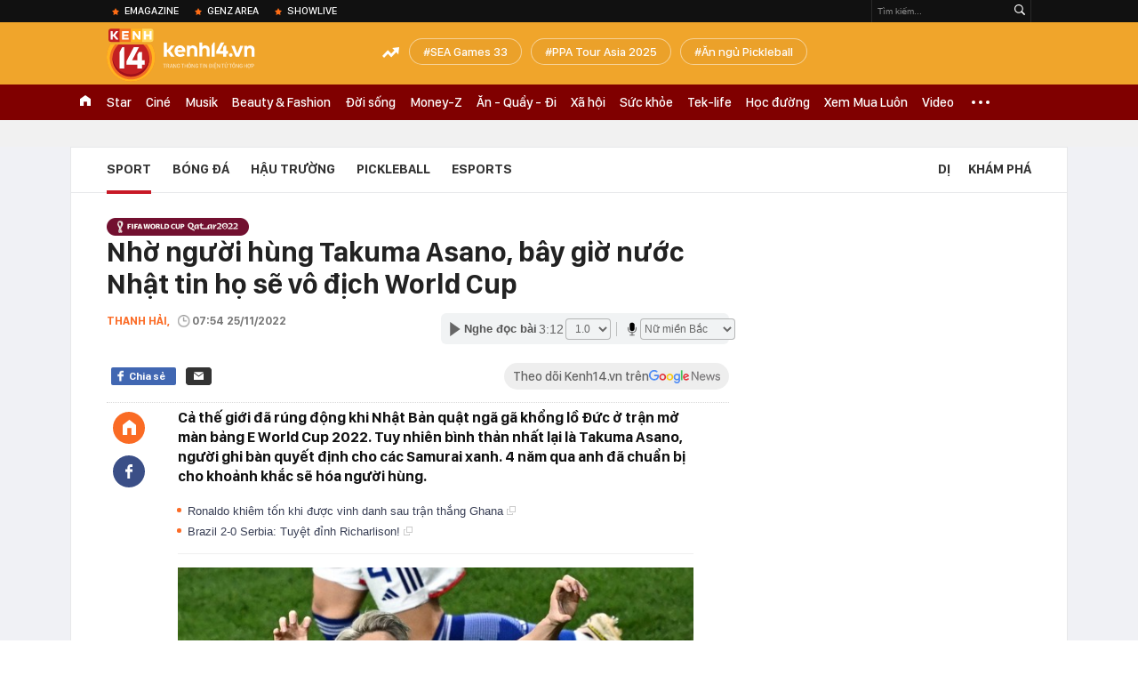

--- FILE ---
content_type: text/html; charset=utf-8
request_url: https://kenh14.vn/ajax-list-news-bybrand/968.chn?c=brandcontentbybrandid&brandId=968
body_size: 2194
content:
{"Success":true,"BrandContentCover":"https:\/\/kenh14cdn.com\/zoom\/40_40\/203336854389633024\/2022\/11\/18\/worldcup-2022-brandcontent-sqr-1668778214584832658739.png","BrandContentLogo":"https:\/\/kenh14cdn.com\/203336854389633024\/2022\/11\/18\/worldcup-2022-brandcontent-16687782160671124085143.png","BrandContentLogoStream":"https:\/\/kenh14cdn.com\/203336854389633024\/2022\/11\/18\/worldcup-2022-brandcontent-16687782160671124085143.png","BrandContentName":"World Cup 2022","BrandContentUrl":"https:\/\/kenh14.vn\/sport\/world-cup-2022.chn","Data":[{"NewsImage":"https:\/\/kenh14cdn.com\/zoom\/90_60\/203336854389633024\/2022\/11\/19\/photo1668824708707-16688247088251590552409.jpeg","NewsTitle":"L\u1ecbch thi \u0111\u1ea5u, b\u1ea3ng x\u1ebfp h\u1ea1ng World Cup 2022","NewsUrl":"\/lich-thi-dau-bang-xep-hang-world-cup-2022-20221119092709594.chn"},{"NewsImage":"https:\/\/kenh14cdn.com\/zoom\/90_60\/203336854389633024\/2022\/11\/19\/photo1668816232284-16688162323881731534168.jpg","NewsTitle":"World Cup ch\u01b0a b\u1eaft \u0111\u1ea7u, nhi\u1ec1u ng\u01b0\u1eddi \u0111\u00e3 v\u1ee1 m\u1ed9ng","NewsUrl":"\/world-cup-chua-bat-dau-nhieu-nguoi-da-vo-mong-20221119070516794.chn"},{"NewsImage":"https:\/\/kenh14cdn.com\/zoom\/90_60\/203336854389633024\/2022\/11\/18\/photo1668782155914-16687821566751131685895.jpg","NewsTitle":"Brazil th\u1eed nghi\u1ec7m \u0111\u1ed9i h\u00ecnh si\u00eau t\u1ea5n c\u00f4ng tr\u01b0\u1edbc th\u1ec1m World Cup 2022","NewsUrl":"\/brazil-thu-nghiem-doi-hinh-sieu-tan-cong-truoc-them-world-cup-2022-20221118213750155.chn"},{"NewsImage":"https:\/\/kenh14cdn.com\/zoom\/90_60\/203336854389633024\/2022\/11\/18\/photo1668787433926-16687874356561602362606.jpg","NewsTitle":"C\u1eadn c\u1ea3nh \"t\u00fap l\u1ec1u\" kh\u1ed5ng l\u1ed3 gi\u00e1 g\u1ea7n 1 t\u1ef7 USD t\u1ed5 ch\u1ee9c l\u1ec5 khai m\u1ea1c World Cup 2022","NewsUrl":"\/can-canh-tup-leu-khong-lo-gia-gan-1-ty-usd-to-chuc-le-khai-mac-world-cup-2022-20221118230549798.chn"},{"NewsImage":"https:\/\/kenh14cdn.com\/zoom\/90_60\/203336854389633024\/2022\/11\/18\/photo1668777334491-16687773346871325191735.png","NewsTitle":"B\u1ea1n th\u00e2n Messi \"m\u1ebfu m\u00e1o\" v\u00ec \u0111i nh\u1ea7m m\u00e1y bay to\u00e0n C\u0110V Brazil sang Qatar","NewsUrl":"\/ban-than-messi-meu-mao-vi-di-nham-may-bay-toan-cdv-brazil-sang-qatar-20221118201640084.chn"},{"NewsImage":"https:\/\/kenh14cdn.com\/zoom\/90_60\/203336854389633024\/2022\/11\/18\/photo1668765930131-16687659304781556785088.jpg","NewsTitle":"L\u1eafp \u0111i\u1ec1u h\u00f2a v\u1edbi h\u00e0ng tr\u0103m c\u1ea3m bi\u1ebfn, x\u00e2y b\u1ec3 ch\u1ee9a 40.000 ng\u00e0n l\u00edt n\u01b0\u1edbc kh\u1ed5ng l\u1ed3: N\u1ed7 l\u1ef1c phi th\u01b0\u1eddng \u0111\u1ec3 l\u00e0m m\u00e1t World Cup c\u1ee7a Qatar!","NewsUrl":"\/lap-dieu-hoa-voi-hang-tram-cam-bien-xay-be-chua-40000-ngan-lit-nuoc-khong-lo-no-luc-phi-thuong-de-lam-mat-world-cup-cua-qatar-20221118170757814.chn"},{"NewsImage":"https:\/\/kenh14cdn.com\/zoom\/90_60\/203336854389633024\/2022\/11\/18\/photo1668762539178-16687625397631800970254.jpg","NewsTitle":"Hot TikToker l\u00ean s\u00f3ng N\u00f3ng c\u00f9ng World Cup: \u00c1p l\u1ef1c v\u00ec nh\u1ea3y x\u1ea5u, \u0111\u01b0\u1ee3c b\u1ed1 t\u01b0 v\u1ea5n ki\u1ebfn th\u1ee9c b\u00f3ng \u0111\u00e1","NewsUrl":"\/hot-tiktoker-len-song-nong-cung-world-cup-ap-luc-vi-nhay-xau-duoc-bo-tu-van-kien-thuc-bong-da-20221118161134943.chn"},{"NewsImage":"https:\/\/kenh14cdn.com\/zoom\/90_60\/203336854389633024\/2022\/11\/16\/photo1668602762773-16686027633171904422983.png","NewsTitle":"N\u1eef MC cao 1m55 tham gia N\u00f3ng C\u00f9ng World Cup: Th\u00fa th\u1ef1c m\u00ecnh kh\u00f4ng ph\u1ea3i fan b\u00f3ng \u0111\u00e1 s\u00e2u s\u1eafc!","NewsUrl":"\/nu-mc-cao-1m55-tham-gia-nong-cung-world-cup-thu-thuc-minh-khong-phai-fan-bong-da-sau-sac-20221116194854518.chn"},{"NewsImage":"https:\/\/kenh14cdn.com\/zoom\/90_60\/203336854389633024\/2022\/11\/15\/photo1668502755232-1668502755346226942638.jpg","NewsTitle":"D\u00e0n \u201cb\u00f3ng h\u1ed3ng\u201d c\u1ef1c ph\u1ea9m t\u1ea1i World Cup 2022: T\u1eeb b\u1eadc th\u1ea7y karate m\u1ea1nh m\u1ebd \u0111\u1ebfn Hoa h\u1eadu xinh \u0111\u1eb9p ng\u00fat ng\u00e0n","NewsUrl":"\/dan-bong-hong-cuc-pham-tai-world-cup-2022-tu-bac-thay-karate-manh-me-den-hoa-hau-xinh-dep-ngut-ngan-20221110161813313.chn"},{"NewsImage":"https:\/\/kenh14cdn.com\/zoom\/90_60\/203336854389633024\/2022\/11\/15\/photo1668508349085-166850834923591391630.jpg","NewsTitle":"Lo\u1ea1t b\u00ecnh lu\u1eadn b\u00f3ng \u0111\u00e1 nghe mu\u1ed1n \u201cx\u1ec9u ngang\u201d c\u1ee7a d\u00e0n hot girl World Cup n\u0103m n\u00e0o","NewsUrl":"\/loat-binh-luan-bong-da-nghe-muon-xiu-ngang-cua-dan-hot-girl-world-cup-nam-nao-20221115173413392.chn"}]}

--- FILE ---
content_type: text/html; charset=utf-8
request_url: https://kenh14.vn/ajax-loadmore-bottom-detail/215118.chn
body_size: 7939
content:
<div class="clearfix nbdetail">
    <div class="kds-hot-daily clearfix" id="ulTinNoiBat_v2" data-marked-zoneid="k14_detail_tin_noi_bat">
        <h3 class="kds-title mt-40">Tin nổi bật kenh 14</h3>
        <div class="knd-wrapperv2 clearfix mt-20">
            <div id="k14_detail_tinnoibat_per"></div>
        </div>
        <div style="position: absolute; top: 0; right: -343px; z-index: 2">
            <div class="adk14-sticky-right">
                <div id="admzone35871"></div>
    <script>
        if (pageSettings.allow3rd) {
            'undefined' == typeof admicroAD.show ? admicroAD.unit.push(function () { admicroAD.show('admzone35871') }) : admicroAD.show('admzone35871');
        }
    </script>

            </div>
            <div class="ads-sponsor type-2 adm-hidden">
                <div id="admsection7"></div>
            </div>
        </div>
    </div>
    <div class="clearfix">
        <!-- Begin .kds-new-stream-wrapper -->
        <div class="knswli k14-videoUpdate">
    <div class="k14-videoUpdate-wrapper horizonVid">
        <div class="videoUpdate-left">
            <div class="content-video">
                <div class="iframe-wraper knswlic-welax">
                    <div class="VCSortableInPreviewMode" type="VideoStream" embed-type="4"
                         data-item-id="376947"
                         data-vid="kenh14cdn.com/203336854389633024/2026/1/21/tu-dai-gia-pho-nui-den-bi-can-lua-dao-cap-vo-chong-lua-gon-12-ty-la-ai--vtc-news-17689828796571302344219.mp4"
                         data-info="d6e12f2b55ceba31072f396fd9cc9570" data-location=""
                         data-ads="true" data-displaymode="1"
                         data-thumb="https://kenh14cdn.com/thumb_w/560/.v-thumb/203336854389633024/2026/1/21/tu-dai-gia-pho-nui-den-bi-can-lua-dao-cap-vo-chong-lua-gon-12-ty-la-ai--vtc-news-17689828796571302344219.mp4_thumb5.jpg"
                         data-contentid="" data-share=""
                         data-namespace="kenh14" data-width="660px" data-height="370px">
                    </div>
                </div>
            </div>
        </div>
        <div class="videoUpdate-right knswlic-welax">
            <div class="vr-content_info">
                <div class="info-heading">
















                    <div class="ih-time" title="2026-01-21T15:07:00"
                         data-second="2026-01-21T15:07:00"></div>
                </div>
                <div class="info-content">
                    <div class="ic-top">
                        <a href="https://video.kenh14.vn/tao-vo-boc-dai-gia-bat-dong-san-cap-vo-chong-lua-dao-12-ty-dong-376947.chn" title="Tạo vỏ bọc &#039;đại gia&#039; bất động sản, cặp vợ chồng lừa đảo 12 tỷ đồng" target="_blank"
                           class="ict-title">Tạo vỏ bọc &#039;đại gia&#039; bất động sản, cặp vợ chồng lừa đảo 12 tỷ đồng</a>
                        <span class="knswli-view">
                                        <svg width="17" height="10" viewBox="0 0 17 10" fill="none"
                                             xmlns="http://www.w3.org/2000/svg">
                                            <path
                                                d="M8.5 0C3.74881 0 0 4.99968 0 4.99968C0 4.99968 3.74881 10 8.5 10C12.133 10 17 4.99968 17 4.99968C17 4.99968 12.133 0 8.5 0ZM8.5 8.11459C6.83148 8.11459 5.47337 6.71722 5.47337 4.99968C5.47337 3.28213 6.83148 1.88411 8.5 1.88411C10.1685 1.88411 11.5266 3.28213 11.5266 4.99968C11.5266 6.71722 10.1685 8.11459 8.5 8.11459ZM8.5 3.18102C8.26522 3.17646 8.03192 3.22012 7.81372 3.30945C7.59553 3.39878 7.39682 3.53199 7.22922 3.70129C7.06162 3.87059 6.92849 4.07258 6.8376 4.29546C6.74672 4.51834 6.69991 4.75763 6.69991 4.99935C6.69991 5.24107 6.74672 5.48036 6.8376 5.70324C6.92849 5.92612 7.06162 6.12812 7.22922 6.29741C7.39682 6.46671 7.59553 6.59992 7.81372 6.68925C8.03192 6.77858 8.26522 6.82224 8.5 6.81768C8.96271 6.80869 9.40352 6.61316 9.72766 6.27314C10.0518 5.93311 10.2334 5.47574 10.2334 4.99935C10.2334 4.52296 10.0518 4.06559 9.72766 3.72557C9.40352 3.38554 8.96271 3.19002 8.5 3.18102Z"
                                                fill="#888888"/>
                                        </svg>
                                        <label class="need-get-view" data-key="d6e12f2b55ceba31072f396fd9cc9570"
                                               rel="kenh14cdn.com/203336854389633024/2026/1/21/tu-dai-gia-pho-nui-den-bi-can-lua-dao-cap-vo-chong-lua-gon-12-ty-la-ai--vtc-news-17689828796571302344219.mp4">0</label></span>
                        <div class="ict-des">
                            <p class="ictd-txt">
                                <a href="https://video.kenh14.vnhttps://video.kenh14.vn/video-news.chn" target="_blank"
                                   class="ictd-link"
                                   title="Video News">
                                    Video News
                                </a>
                                · Cặp vợ chồng ở phường Pleiku, Gia Lai tạo vỏ bọc &quot;đại gia&quot; bất động sản và hứa hẹn trả lãi suất khủng để chiếm đoạt hơn 12 tỷ đồng của nhiều người.
                            </p>
                        </div>
                    </div>

                                        <div class="ic-bottom">
                        <span class="read-more">Xem thêm</span>
                        <a href="https://video.kenh14.vn/bao-buc-xa-mat-troi-manh-nhat-trong-20-nam-dang-lao-ve-trai-dat-376941.chn" target="_blank" class="related-news" title="Bão bức xạ mặt trời mạnh nhất trong 20 năm đang lao về Trái đất">
                            <span class="rn-thumb">
                                <i>
                                    <img loading="lazy" src="https://kenh14cdn.com/zoom/80_100/.v-thumb/203336854389633024/2026/1/21/bomttrimnhnht20nmanglaontrittuyttcccquanghaylicnhbotvtr720p-1768963939019452492756.mp4_thumb4.jpg" alt="Bão bức xạ mặt trời mạnh nhất trong 20 năm đang lao về Trái đất">
                                </i>
                                <span class="play-icn">
                                    <svg width="30" height="30" viewBox="0 0 30 30" fill="none" xmlns="http://www.w3.org/2000/svg">
                                        <path d="M15 30C6.71652 30 0 23.2835 0 15C0 6.71652 6.71652 0 15 0C23.2835 0 30 6.71652 30 15C30 23.2835 23.2835 30 15 30ZM19.8248 14.769L12.5123 9.44866C12.4722 9.41986 12.4249 9.40265 12.3757 9.39896C12.3265 9.39526 12.2772 9.4052 12.2332 9.42769C12.1893 9.45018 12.1524 9.48435 12.1266 9.52645C12.1008 9.56854 12.0871 9.61693 12.0871 9.6663V20.3002C12.0869 20.3497 12.1004 20.3982 12.1262 20.4405C12.1519 20.4827 12.1888 20.517 12.2329 20.5395C12.2769 20.5621 12.3263 20.572 12.3756 20.5682C12.425 20.5643 12.4722 20.5469 12.5123 20.5179L19.8248 15.2009C19.8593 15.1765 19.8875 15.1441 19.907 15.1065C19.9264 15.0689 19.9366 15.0272 19.9366 14.9849C19.9366 14.9426 19.9264 14.9009 19.907 14.8633C19.8875 14.8258 19.8593 14.7934 19.8248 14.769Z" fill="white" />
                                    </svg>
                                </span>
                            </span>
                            <span class="rn-info">Bão bức xạ mặt trời mạnh nhất trong 20 năm đang lao về Trái đất</span>
                        </a>
                    </div>
                                    </div>
            </div>
        </div>
    </div>
</div>
<script>
    (runinit = window.runinit || []).push(function () {
        $('.k14-videoUpdate .k14-videoUpdate-wrapper .videoUpdate-right .vr-content_info .info-content .ic-top .ict-des .ictd-txt').trimLine(4);
        $('.k14-videoUpdate .k14-videoUpdate-wrapper .videoUpdate-right .vr-content_info .info-heading .ih-time').timeago();
    });
</script>
        <div class="kds-new-stream-wrapper listpopup">
            <div class="kds-title mb-0">Đọc thêm</div>
            <div id="aiservice-readmore" data-callback="callbackInitDetail"></div>
            <div class="knswli dark dbl clearfix" id="liDungBoLo" data-cd-key="highestviewnews:zoneid215118hour48">
    <div class="knswli-object-wrapper " data-marked-zoneid ="k14_dung_bo_lo">
        <h3 class="knswli-object-title"><span class="sprite icon"></span> Đừng bỏ lỡ</h3>
        <div class="knswli-object-content" id="dbl">
            <div class="knswli-object-list swiper-wrapper">
                                                            <div class="koli swiper-slide">
                            <a href="/u23-viet-nam-dau-u23-trung-quoc-22h30-hom-nay-cho-ky-tich-thuong-chau-lap-lai-215260120190141703.chn" class="koli-ava show-popup visit-popup knswa_border inited-timeline-popup" newsid="215260120190141703"
                               newstype="0" title="U23 Việt Nam &quot;lỡ hẹn&quot; giấc mơ vô địch U23 châu Á" data-box="no-react" data-popup-url="/u23-viet-nam-dau-u23-trung-quoc-22h30-hom-nay-cho-ky-tich-thuong-chau-lap-lai-215260120190141703.chn">
                                <img loading="lazy" width="100%" height="100%" src="https://kenh14cdn.com/zoom/260_161/203336854389633024/2026/1/20/afc-u23-asian-cup-2026-match-6-17689271694771134252081-43-0-1876-2933-crop-1768927475285273334303.jpg" alt="U23 Việt Nam &quot;lỡ hẹn&quot; giấc mơ vô địch U23 châu Á" srcset="https://kenh14cdn.com/zoom/260_161/203336854389633024/2026/1/20/afc-u23-asian-cup-2026-match-6-17689271694771134252081-43-0-1876-2933-crop-1768927475285273334303.jpg 1x,https://kenh14cdn.com/zoom/520_322/203336854389633024/2026/1/20/afc-u23-asian-cup-2026-match-6-17689271694771134252081-43-0-1876-2933-crop-1768927475285273334303.jpg 2x">
                                </a>
                            <h4 class="koli-title">
                                <a href="/u23-viet-nam-dau-u23-trung-quoc-22h30-hom-nay-cho-ky-tich-thuong-chau-lap-lai-215260120190141703.chn" title="U23 Việt Nam &quot;lỡ hẹn&quot; giấc mơ vô địch U23 châu Á" data-popup-url="/u23-viet-nam-dau-u23-trung-quoc-22h30-hom-nay-cho-ky-tich-thuong-chau-lap-lai-215260120190141703.chn" class="show-popup visit-popup">
                                    U23 Việt Nam &quot;lỡ hẹn&quot; giấc mơ vô địch U23 châu Á
                                </a>
                            </h4>
                        </div>
                                            <div class="koli swiper-slide">
                            <a href="/chan-dong-con-trai-beckham-chinh-thuc-dang-dan-to-cao-bo-me-kiem-soat-pha-hoai-hon-nhan-gay-lo-au-nghiem-trong-215260120071828947.chn" class="koli-ava show-popup visit-popup knswa_border inited-timeline-popup" newsid="215260120071828947"
                               newstype="0" title="Chấn động: Brooklyn - con trai Beckham chính thức tố cáo bố mẹ phá hoại hôn nhân, kiểm soát và làm anh xấu hổ" data-box="no-react" data-popup-url="/chan-dong-con-trai-beckham-chinh-thuc-dang-dan-to-cao-bo-me-kiem-soat-pha-hoai-hon-nhan-gay-lo-au-nghiem-trong-215260120071828947.chn">
                                <img loading="lazy" width="100%" height="100%" src="https://kenh14cdn.com/zoom/260_161/203336854389633024/2026/1/20/avatar-3-17688682089221731992008-0-10-400-650-crop-17688682126301272913315.jpg" alt="Chấn động: Brooklyn - con trai Beckham chính thức tố cáo bố mẹ phá hoại hôn nhân, kiểm soát và làm anh xấu hổ" srcset="https://kenh14cdn.com/zoom/260_161/203336854389633024/2026/1/20/avatar-3-17688682089221731992008-0-10-400-650-crop-17688682126301272913315.jpg 1x,https://kenh14cdn.com/zoom/520_322/203336854389633024/2026/1/20/avatar-3-17688682089221731992008-0-10-400-650-crop-17688682126301272913315.jpg 2x">
                                </a>
                            <h4 class="koli-title">
                                <a href="/chan-dong-con-trai-beckham-chinh-thuc-dang-dan-to-cao-bo-me-kiem-soat-pha-hoai-hon-nhan-gay-lo-au-nghiem-trong-215260120071828947.chn" title="Chấn động: Brooklyn - con trai Beckham chính thức tố cáo bố mẹ phá hoại hôn nhân, kiểm soát và làm anh xấu hổ" data-popup-url="/chan-dong-con-trai-beckham-chinh-thuc-dang-dan-to-cao-bo-me-kiem-soat-pha-hoai-hon-nhan-gay-lo-au-nghiem-trong-215260120071828947.chn" class="show-popup visit-popup">
                                    Chấn động: Brooklyn - con trai Beckham chính thức tố cáo bố mẹ phá hoại hôn nhân, kiểm soát và làm anh xấu hổ
                                </a>
                            </h4>
                        </div>
                                            <div class="koli swiper-slide">
                            <a href="/nam-nay-rat-kho-di-bao-cung-u23-viet-nam-boi-toan-da-gio-muon-vi-sao-the-215260119081059644.chn" class="koli-ava show-popup visit-popup knswa_border inited-timeline-popup" newsid="215260119081059644"
                               newstype="0" title="Năm nay rất khó đi bão cùng U23 Việt Nam bởi toàn đá giờ muộn, vì sao thế?" data-box="no-react" data-popup-url="/nam-nay-rat-kho-di-bao-cung-u23-viet-nam-boi-toan-da-gio-muon-vi-sao-the-215260119081059644.chn">
                                <img loading="lazy" width="100%" height="100%" src="https://kenh14cdn.com/zoom/260_161/203336854389633024/2026/1/19/4019496314692980532141483734648147486441472n-15356215374951514346514-176878185253466506317-17687849990152107662705-0-0-413-660-crop-17687850028901915342134.jpg" alt="Năm nay rất khó đi bão cùng U23 Việt Nam bởi toàn đá giờ muộn, vì sao thế?" srcset="https://kenh14cdn.com/zoom/260_161/203336854389633024/2026/1/19/4019496314692980532141483734648147486441472n-15356215374951514346514-176878185253466506317-17687849990152107662705-0-0-413-660-crop-17687850028901915342134.jpg 1x,https://kenh14cdn.com/zoom/520_322/203336854389633024/2026/1/19/4019496314692980532141483734648147486441472n-15356215374951514346514-176878185253466506317-17687849990152107662705-0-0-413-660-crop-17687850028901915342134.jpg 2x">
                                </a>
                            <h4 class="koli-title">
                                <a href="/nam-nay-rat-kho-di-bao-cung-u23-viet-nam-boi-toan-da-gio-muon-vi-sao-the-215260119081059644.chn" title="Năm nay rất khó đi bão cùng U23 Việt Nam bởi toàn đá giờ muộn, vì sao thế?" data-popup-url="/nam-nay-rat-kho-di-bao-cung-u23-viet-nam-boi-toan-da-gio-muon-vi-sao-the-215260119081059644.chn" class="show-popup visit-popup">
                                    Năm nay rất khó đi bão cùng U23 Việt Nam bởi toàn đá giờ muộn, vì sao thế?
                                </a>
                            </h4>
                        </div>
                                            <div class="koli swiper-slide">
                            <a href="/hieu-minh-chan-thuong-nang-bat-khoc-roi-san-hlv-kim-sang-sik-lo-ra-mat-215260120233755502.chn" class="koli-ava show-popup visit-popup knswa_border inited-timeline-popup" newsid="215260120233755502"
                               newstype="0" title="Hiểu Minh chấn thương nặng bật khóc rời sân, HLV Kim Sang-sik lo ra mặt" data-box="no-react" data-popup-url="/hieu-minh-chan-thuong-nang-bat-khoc-roi-san-hlv-kim-sang-sik-lo-ra-mat-215260120233755502.chn">
                                <img loading="lazy" width="100%" height="100%" src="https://kenh14cdn.com/zoom/260_161/203336854389633024/2026/1/20/aff-58-1768927025286119890858-0-0-806-1290-crop-1768927030475348902877.png" alt="Hiểu Minh chấn thương nặng bật khóc rời sân, HLV Kim Sang-sik lo ra mặt" srcset="https://kenh14cdn.com/zoom/260_161/203336854389633024/2026/1/20/aff-58-1768927025286119890858-0-0-806-1290-crop-1768927030475348902877.png 1x,https://kenh14cdn.com/zoom/520_322/203336854389633024/2026/1/20/aff-58-1768927025286119890858-0-0-806-1290-crop-1768927030475348902877.png 2x">
                                </a>
                            <h4 class="koli-title">
                                <a href="/hieu-minh-chan-thuong-nang-bat-khoc-roi-san-hlv-kim-sang-sik-lo-ra-mat-215260120233755502.chn" title="Hiểu Minh chấn thương nặng bật khóc rời sân, HLV Kim Sang-sik lo ra mặt" data-popup-url="/hieu-minh-chan-thuong-nang-bat-khoc-roi-san-hlv-kim-sang-sik-lo-ra-mat-215260120233755502.chn" class="show-popup visit-popup">
                                    Hiểu Minh chấn thương nặng bật khóc rời sân, HLV Kim Sang-sik lo ra mặt
                                </a>
                            </h4>
                        </div>
                                            <div class="koli swiper-slide">
                            <a href="/facebook-pham-ly-duc-u23-viet-nam-tran-ngap-loi-chi-trich-sau-tam-the-do-trong-tran-thua-dau-trung-quoc-215260121003614452.chn" class="koli-ava show-popup visit-popup knswa_border inited-timeline-popup" newsid="215260121003614452"
                               newstype="0" title="Facebook Phạm Lý Đức U23 Việt Nam tràn ngập lời chỉ trích sau tấm thẻ đỏ trong trận thua đau Trung Quốc" data-box="no-react" data-popup-url="/facebook-pham-ly-duc-u23-viet-nam-tran-ngap-loi-chi-trich-sau-tam-the-do-trong-tran-thua-dau-trung-quoc-215260121003614452.chn">
                                <img loading="lazy" width="100%" height="100%" src="https://kenh14cdn.com/zoom/260_161/203336854389633024/2026/1/20/avatar1768930500095-1768930500578288498999-0-16-341-562-crop-1768930515854912522406.png" alt="Facebook Phạm Lý Đức U23 Việt Nam tràn ngập lời chỉ trích sau tấm thẻ đỏ trong trận thua đau Trung Quốc" srcset="https://kenh14cdn.com/zoom/260_161/203336854389633024/2026/1/20/avatar1768930500095-1768930500578288498999-0-16-341-562-crop-1768930515854912522406.png 1x,https://kenh14cdn.com/zoom/520_322/203336854389633024/2026/1/20/avatar1768930500095-1768930500578288498999-0-16-341-562-crop-1768930515854912522406.png 2x">
                                </a>
                            <h4 class="koli-title">
                                <a href="/facebook-pham-ly-duc-u23-viet-nam-tran-ngap-loi-chi-trich-sau-tam-the-do-trong-tran-thua-dau-trung-quoc-215260121003614452.chn" title="Facebook Phạm Lý Đức U23 Việt Nam tràn ngập lời chỉ trích sau tấm thẻ đỏ trong trận thua đau Trung Quốc" data-popup-url="/facebook-pham-ly-duc-u23-viet-nam-tran-ngap-loi-chi-trich-sau-tam-the-do-trong-tran-thua-dau-trung-quoc-215260121003614452.chn" class="show-popup visit-popup">
                                    Facebook Phạm Lý Đức U23 Việt Nam tràn ngập lời chỉ trích sau tấm thẻ đỏ trong trận thua đau Trung Quốc
                                </a>
                            </h4>
                        </div>
                                            <div class="koli swiper-slide">
                            <a href="/chan-dung-thu-mon-li-hao-u23-trung-quoc-visual-cuc-pham-bat-bong-xuat-than-khien-u23-viet-nam-vat-va-qua-troi-215260120233938716.chn" class="koli-ava show-popup visit-popup knswa_border inited-timeline-popup" newsid="215260120233938716"
                               newstype="0" title="Chân dung thủ môn Li Hao U23 Trung Quốc: Visual cực phẩm, bắt bóng xuất thần khiến U23 Việt Nam vất vả quá trời!" data-box="no-react" data-popup-url="/chan-dung-thu-mon-li-hao-u23-trung-quoc-visual-cuc-pham-bat-bong-xuat-than-khien-u23-viet-nam-vat-va-qua-troi-215260120233938716.chn">
                                <img loading="lazy" width="100%" height="100%" src="https://kenh14cdn.com/zoom/260_161/203336854389633024/2026/1/20/avatar-2-1768927122429480960800-0-0-400-640-crop-1768927126952274860068.jpg" alt="Chân dung thủ môn Li Hao U23 Trung Quốc: Visual cực phẩm, bắt bóng xuất thần khiến U23 Việt Nam vất vả quá trời!" srcset="https://kenh14cdn.com/zoom/260_161/203336854389633024/2026/1/20/avatar-2-1768927122429480960800-0-0-400-640-crop-1768927126952274860068.jpg 1x,https://kenh14cdn.com/zoom/520_322/203336854389633024/2026/1/20/avatar-2-1768927122429480960800-0-0-400-640-crop-1768927126952274860068.jpg 2x">
                                </a>
                            <h4 class="koli-title">
                                <a href="/chan-dung-thu-mon-li-hao-u23-trung-quoc-visual-cuc-pham-bat-bong-xuat-than-khien-u23-viet-nam-vat-va-qua-troi-215260120233938716.chn" title="Chân dung thủ môn Li Hao U23 Trung Quốc: Visual cực phẩm, bắt bóng xuất thần khiến U23 Việt Nam vất vả quá trời!" data-popup-url="/chan-dung-thu-mon-li-hao-u23-trung-quoc-visual-cuc-pham-bat-bong-xuat-than-khien-u23-viet-nam-vat-va-qua-troi-215260120233938716.chn" class="show-popup visit-popup">
                                    Chân dung thủ môn Li Hao U23 Trung Quốc: Visual cực phẩm, bắt bóng xuất thần khiến U23 Việt Nam vất vả quá trời!
                                </a>
                            </h4>
                        </div>
                                            <div class="koli swiper-slide">
                            <a href="/david-beckham-phan-cong-chinh-thuc-len-tieng-ve-bai-to-cao-gay-gat-cua-con-trai-ca-brooklyn-2152601202047371.chn" class="koli-ava show-popup visit-popup knswa_border inited-timeline-popup" newsid="2152601202047371"
                               newstype="0" title="David Beckham phản công, chính thức lên tiếng về bài tố cáo gay gắt của con trai cả - Brooklyn" data-box="no-react" data-popup-url="/david-beckham-phan-cong-chinh-thuc-len-tieng-ve-bai-to-cao-gay-gat-cua-con-trai-ca-brooklyn-2152601202047371.chn">
                                <img loading="lazy" width="100%" height="100%" src="https://kenh14cdn.com/zoom/260_161/203336854389633024/2026/1/20/avatar-1768916843469920518499-0-0-400-640-crop-17689168463721424758291.jpg" alt="David Beckham phản công, chính thức lên tiếng về bài tố cáo gay gắt của con trai cả - Brooklyn" srcset="https://kenh14cdn.com/zoom/260_161/203336854389633024/2026/1/20/avatar-1768916843469920518499-0-0-400-640-crop-17689168463721424758291.jpg 1x,https://kenh14cdn.com/zoom/520_322/203336854389633024/2026/1/20/avatar-1768916843469920518499-0-0-400-640-crop-17689168463721424758291.jpg 2x">
                                </a>
                            <h4 class="koli-title">
                                <a href="/david-beckham-phan-cong-chinh-thuc-len-tieng-ve-bai-to-cao-gay-gat-cua-con-trai-ca-brooklyn-2152601202047371.chn" title="David Beckham phản công, chính thức lên tiếng về bài tố cáo gay gắt của con trai cả - Brooklyn" data-popup-url="/david-beckham-phan-cong-chinh-thuc-len-tieng-ve-bai-to-cao-gay-gat-cua-con-trai-ca-brooklyn-2152601202047371.chn" class="show-popup visit-popup">
                                    David Beckham phản công, chính thức lên tiếng về bài tố cáo gay gắt của con trai cả - Brooklyn
                                </a>
                            </h4>
                        </div>
                                            <div class="koli swiper-slide">
                            <a href="/can-canh-pha-danh-nguoi-cua-ly-duc-khien-anh-phai-nhan-the-do-u23-viet-nam-mat-nguoi-cau-thu-tre-nhin-ma-tranh-215260121083541121.chn" class="koli-ava show-popup visit-popup knswa_border inited-timeline-popup" newsid="215260121083541121"
                               newstype="0" title="Cận cảnh pha đánh nguội của Lý Đức khiến anh phải nhận thẻ đỏ, U23 Việt Nam mất người, cầu thủ trẻ nhìn mà tránh!" data-box="no-react" data-popup-url="/can-canh-pha-danh-nguoi-cua-ly-duc-khien-anh-phai-nhan-the-do-u23-viet-nam-mat-nguoi-cau-thu-tre-nhin-ma-tranh-215260121083541121.chn">
                                <img loading="lazy" width="100%" height="100%" src="https://kenh14cdn.com/zoom/260_161/203336854389633024/2026/1/21/avatar1768959249737-17689592505152064580122-0-81-340-625-crop-176895926103489645540.png" alt="Cận cảnh pha đánh nguội của Lý Đức khiến anh phải nhận thẻ đỏ, U23 Việt Nam mất người, cầu thủ trẻ nhìn mà tránh!" srcset="https://kenh14cdn.com/zoom/260_161/203336854389633024/2026/1/21/avatar1768959249737-17689592505152064580122-0-81-340-625-crop-176895926103489645540.png 1x,https://kenh14cdn.com/zoom/520_322/203336854389633024/2026/1/21/avatar1768959249737-17689592505152064580122-0-81-340-625-crop-176895926103489645540.png 2x">
                                </a>
                            <h4 class="koli-title">
                                <a href="/can-canh-pha-danh-nguoi-cua-ly-duc-khien-anh-phai-nhan-the-do-u23-viet-nam-mat-nguoi-cau-thu-tre-nhin-ma-tranh-215260121083541121.chn" title="Cận cảnh pha đánh nguội của Lý Đức khiến anh phải nhận thẻ đỏ, U23 Việt Nam mất người, cầu thủ trẻ nhìn mà tránh!" data-popup-url="/can-canh-pha-danh-nguoi-cua-ly-duc-khien-anh-phai-nhan-the-do-u23-viet-nam-mat-nguoi-cau-thu-tre-nhin-ma-tranh-215260121083541121.chn" class="show-popup visit-popup">
                                    Cận cảnh pha đánh nguội của Lý Đức khiến anh phải nhận thẻ đỏ, U23 Việt Nam mất người, cầu thủ trẻ nhìn mà tránh!
                                </a>
                            </h4>
                        </div>
                                            <div class="koli swiper-slide">
                            <a href="/pham-ly-duc-nhan-the-do-vi-hanh-vi-danh-nguoi-u23-viet-nam-mat-nguoi-trong-the-thua-trung-quoc-2-ban-215260121002809702.chn" class="koli-ava show-popup visit-popup knswa_border inited-timeline-popup" newsid="215260121002809702"
                               newstype="0" title="Phạm Lý Đức nhận thẻ đỏ vì hành vi đánh nguội, U23 Việt Nam &quot;mất người&quot; trong thế thua Trung Quốc 2 bàn" data-box="no-react" data-popup-url="/pham-ly-duc-nhan-the-do-vi-hanh-vi-danh-nguoi-u23-viet-nam-mat-nguoi-trong-the-thua-trung-quoc-2-ban-215260121002809702.chn">
                                <img loading="lazy" width="100%" height="100%" src="https://kenh14cdn.com/zoom/260_161/203336854389633024/2026/1/20/avatar1768930014890-1768930015746924560588-0-132-430-820-crop-17689300231691170389666.png" alt="Phạm Lý Đức nhận thẻ đỏ vì hành vi đánh nguội, U23 Việt Nam &quot;mất người&quot; trong thế thua Trung Quốc 2 bàn" srcset="https://kenh14cdn.com/zoom/260_161/203336854389633024/2026/1/20/avatar1768930014890-1768930015746924560588-0-132-430-820-crop-17689300231691170389666.png 1x,https://kenh14cdn.com/zoom/520_322/203336854389633024/2026/1/20/avatar1768930014890-1768930015746924560588-0-132-430-820-crop-17689300231691170389666.png 2x">
                                </a>
                            <h4 class="koli-title">
                                <a href="/pham-ly-duc-nhan-the-do-vi-hanh-vi-danh-nguoi-u23-viet-nam-mat-nguoi-trong-the-thua-trung-quoc-2-ban-215260121002809702.chn" title="Phạm Lý Đức nhận thẻ đỏ vì hành vi đánh nguội, U23 Việt Nam &quot;mất người&quot; trong thế thua Trung Quốc 2 bàn" data-popup-url="/pham-ly-duc-nhan-the-do-vi-hanh-vi-danh-nguoi-u23-viet-nam-mat-nguoi-trong-the-thua-trung-quoc-2-ban-215260121002809702.chn" class="show-popup visit-popup">
                                    Phạm Lý Đức nhận thẻ đỏ vì hành vi đánh nguội, U23 Việt Nam &quot;mất người&quot; trong thế thua Trung Quốc 2 bàn
                                </a>
                            </h4>
                        </div>
                                            <div class="koli swiper-slide">
                            <a href="/5-cau-hoi-lon-sau-bai-to-cao-gay-soc-cua-brooklyn-beckham-ai-la-ke-noi-doi-215260120123319156.chn" class="koli-ava show-popup visit-popup knswa_border inited-timeline-popup" newsid="215260120123319156"
                               newstype="0" title="5 câu hỏi lớn sau bài tố cáo gây sốc của Brooklyn Beckham: Ai là kẻ nói dối?" data-box="no-react" data-popup-url="/5-cau-hoi-lon-sau-bai-to-cao-gay-soc-cua-brooklyn-beckham-ai-la-ke-noi-doi-215260120123319156.chn">
                                <img loading="lazy" width="100%" height="100%" src="https://kenh14cdn.com/zoom/260_161/203336854389633024/2026/1/20/screen-shot-2026-01-20-at-062617-17688871272901474740514-24-0-639-984-crop-1768887132643123942012.png" alt="5 câu hỏi lớn sau bài tố cáo gây sốc của Brooklyn Beckham: Ai là kẻ nói dối?" srcset="https://kenh14cdn.com/zoom/260_161/203336854389633024/2026/1/20/screen-shot-2026-01-20-at-062617-17688871272901474740514-24-0-639-984-crop-1768887132643123942012.png 1x,https://kenh14cdn.com/zoom/520_322/203336854389633024/2026/1/20/screen-shot-2026-01-20-at-062617-17688871272901474740514-24-0-639-984-crop-1768887132643123942012.png 2x">
                                </a>
                            <h4 class="koli-title">
                                <a href="/5-cau-hoi-lon-sau-bai-to-cao-gay-soc-cua-brooklyn-beckham-ai-la-ke-noi-doi-215260120123319156.chn" title="5 câu hỏi lớn sau bài tố cáo gây sốc của Brooklyn Beckham: Ai là kẻ nói dối?" data-popup-url="/5-cau-hoi-lon-sau-bai-to-cao-gay-soc-cua-brooklyn-beckham-ai-la-ke-noi-doi-215260120123319156.chn" class="show-popup visit-popup">
                                    5 câu hỏi lớn sau bài tố cáo gây sốc của Brooklyn Beckham: Ai là kẻ nói dối?
                                </a>
                            </h4>
                        </div>
                                                </div>
            <div class="swiper-pagination"></div>
            <div class="swiper-button-next"></div>
            <div class="swiper-button-prev"></div>
        </div>

    </div>
</div>
            <div class="knswli dark video clearfix" id="liVideo1" data-marked-zoneid="k14_category_video">
    <div class="knswli-object-wrapper-2">
        <div class="w1040 knswli-video-wrapper clearfix" style="width:100% !important">
            <div id="adm_list_player_box" style="">
            </div>

        </div>
    </div>

    <div style="position: absolute;top: 170px;right: -340px;display: block;">
        <div id="admzone35896"></div>
        <script>admicroAD.unit.push(function () {
                admicroAD.show('admzone35896')
            });  </script>
    </div>
</div>
            <li class='knswli light trend clearfix' id='liNewsMostView' data-marked-zoneid='k14_detail_dang_duoc_quan_tam'
        data-cd-key="highestviewnews:zoneid0hour24">
        <div class='knswli-object-wrapper swiper-container'>
            <h3 class='knswli-object-title'>
                <span class='sprite icon'></span>
                Đang được quan tâm
            </h3>
            <div class='knswli-object-content'>
                <ul class='knswli-object-list swiper-wrapper'>
                                            <li class='koli swiper-slide'>
                            <a data-popup-url="/u23-viet-nam-dau-u23-trung-quoc-22h30-hom-nay-cho-ky-tich-thuong-chau-lap-lai-215260120190141703.chn"
                               data-box="no-react"
                               href='/u23-viet-nam-dau-u23-trung-quoc-22h30-hom-nay-cho-ky-tich-thuong-chau-lap-lai-215260120190141703.chn'
                               class='koli-ava show-popup visit-popup knswa_border'
                               newsid='215260120190141703'
                               title='U23 Việt Nam &quot;lỡ hẹn&quot; giấc mơ vô địch U23 châu Á'>
                                <img loading='lazy'
                                     src='https://kenh14cdn.com/zoom/260_163/203336854389633024/2026/1/20/afc-u23-asian-cup-2026-match-6-17689271694771134252081-43-0-1876-2933-crop-1768927475285273334303.jpg'
                                     alt='U23 Việt Nam &quot;lỡ hẹn&quot; giấc mơ vô địch U23 châu Á'>









                            </a>
                            <h4 class='koli-title'>
                                <a class="show-popup visit-popup"
                                   data-popup-url="/u23-viet-nam-dau-u23-trung-quoc-22h30-hom-nay-cho-ky-tich-thuong-chau-lap-lai-215260120190141703.chn"
                                   data-box="no-react"
                                   href='/u23-viet-nam-dau-u23-trung-quoc-22h30-hom-nay-cho-ky-tich-thuong-chau-lap-lai-215260120190141703.chn'
                                   title='U23 Việt Nam &quot;lỡ hẹn&quot; giấc mơ vô địch U23 châu Á'>
                                    U23 Việt Nam &quot;lỡ hẹn&quot; giấc mơ vô địch U23 châu Á
                                </a>
                            </h4>
                        </li>
                                            <li class='koli swiper-slide'>
                            <a data-popup-url="/a-hau-phuong-nhi-va-minh-hoang-co-chia-se-dau-tien-he-lo-anh-cuoi-qua-sang-xin-215260120214446801.chn"
                               data-box="no-react"
                               href='/a-hau-phuong-nhi-va-minh-hoang-co-chia-se-dau-tien-he-lo-anh-cuoi-qua-sang-xin-215260120214446801.chn'
                               class='koli-ava show-popup visit-popup knswa_border'
                               newsid='215260120214446801'
                               title='Á hậu Phương Nhi và Minh Hoàng có chia sẻ đầu tiên, hé lộ ảnh cưới quá sang xịn!'>
                                <img loading='lazy'
                                     src='https://kenh14cdn.com/zoom/260_163/203336854389633024/2026/1/20/av1-17689202069711212282806.png'
                                     alt='Á hậu Phương Nhi và Minh Hoàng có chia sẻ đầu tiên, hé lộ ảnh cưới quá sang xịn!'>









                            </a>
                            <h4 class='koli-title'>
                                <a class="show-popup visit-popup"
                                   data-popup-url="/a-hau-phuong-nhi-va-minh-hoang-co-chia-se-dau-tien-he-lo-anh-cuoi-qua-sang-xin-215260120214446801.chn"
                                   data-box="no-react"
                                   href='/a-hau-phuong-nhi-va-minh-hoang-co-chia-se-dau-tien-he-lo-anh-cuoi-qua-sang-xin-215260120214446801.chn'
                                   title='Á hậu Phương Nhi và Minh Hoàng có chia sẻ đầu tiên, hé lộ ảnh cưới quá sang xịn!'>
                                    Á hậu Phương Nhi và Minh Hoàng có chia sẻ đầu tiên, hé lộ ảnh cưới quá sang xịn!
                                </a>
                            </h4>
                        </li>
                                            <li class='koli swiper-slide'>
                            <a data-popup-url="/hieu-minh-chan-thuong-nang-bat-khoc-roi-san-hlv-kim-sang-sik-lo-ra-mat-215260120233755502.chn"
                               data-box="no-react"
                               href='/hieu-minh-chan-thuong-nang-bat-khoc-roi-san-hlv-kim-sang-sik-lo-ra-mat-215260120233755502.chn'
                               class='koli-ava show-popup visit-popup knswa_border'
                               newsid='215260120233755502'
                               title='Hiểu Minh chấn thương nặng bật khóc rời sân, HLV Kim Sang-sik lo ra mặt'>
                                <img loading='lazy'
                                     src='https://kenh14cdn.com/zoom/260_163/203336854389633024/2026/1/20/aff-58-1768927025286119890858-0-0-806-1290-crop-1768927030475348902877.png'
                                     alt='Hiểu Minh chấn thương nặng bật khóc rời sân, HLV Kim Sang-sik lo ra mặt'>









                            </a>
                            <h4 class='koli-title'>
                                <a class="show-popup visit-popup"
                                   data-popup-url="/hieu-minh-chan-thuong-nang-bat-khoc-roi-san-hlv-kim-sang-sik-lo-ra-mat-215260120233755502.chn"
                                   data-box="no-react"
                                   href='/hieu-minh-chan-thuong-nang-bat-khoc-roi-san-hlv-kim-sang-sik-lo-ra-mat-215260120233755502.chn'
                                   title='Hiểu Minh chấn thương nặng bật khóc rời sân, HLV Kim Sang-sik lo ra mặt'>
                                    Hiểu Minh chấn thương nặng bật khóc rời sân, HLV Kim Sang-sik lo ra mặt
                                </a>
                            </h4>
                        </li>
                                            <li class='koli swiper-slide'>
                            <a data-popup-url="/facebook-pham-ly-duc-u23-viet-nam-tran-ngap-loi-chi-trich-sau-tam-the-do-trong-tran-thua-dau-trung-quoc-215260121003614452.chn"
                               data-box="no-react"
                               href='/facebook-pham-ly-duc-u23-viet-nam-tran-ngap-loi-chi-trich-sau-tam-the-do-trong-tran-thua-dau-trung-quoc-215260121003614452.chn'
                               class='koli-ava show-popup visit-popup knswa_border'
                               newsid='215260121003614452'
                               title='Facebook Phạm Lý Đức U23 Việt Nam tràn ngập lời chỉ trích sau tấm thẻ đỏ trong trận thua đau Trung Quốc'>
                                <img loading='lazy'
                                     src='https://kenh14cdn.com/zoom/260_163/203336854389633024/2026/1/20/avatar1768930500095-1768930500578288498999-0-16-341-562-crop-1768930515854912522406.png'
                                     alt='Facebook Phạm Lý Đức U23 Việt Nam tràn ngập lời chỉ trích sau tấm thẻ đỏ trong trận thua đau Trung Quốc'>









                            </a>
                            <h4 class='koli-title'>
                                <a class="show-popup visit-popup"
                                   data-popup-url="/facebook-pham-ly-duc-u23-viet-nam-tran-ngap-loi-chi-trich-sau-tam-the-do-trong-tran-thua-dau-trung-quoc-215260121003614452.chn"
                                   data-box="no-react"
                                   href='/facebook-pham-ly-duc-u23-viet-nam-tran-ngap-loi-chi-trich-sau-tam-the-do-trong-tran-thua-dau-trung-quoc-215260121003614452.chn'
                                   title='Facebook Phạm Lý Đức U23 Việt Nam tràn ngập lời chỉ trích sau tấm thẻ đỏ trong trận thua đau Trung Quốc'>
                                    Facebook Phạm Lý Đức U23 Việt Nam tràn ngập lời chỉ trích sau tấm thẻ đỏ trong trận thua đau Trung Quốc
                                </a>
                            </h4>
                        </li>
                                            <li class='koli swiper-slide'>
                            <a data-popup-url="/co-dau-phuong-nhi-qua-xinh-215260120160425797.chn"
                               data-box="no-react"
                               href='/co-dau-phuong-nhi-qua-xinh-215260120160425797.chn'
                               class='koli-ava show-popup visit-popup knswa_border'
                               newsid='215260120160425797'
                               title='Cô dâu Phương Nhi quá xinh!'>
                                <img loading='lazy'
                                     src='https://kenh14cdn.com/zoom/260_163/203336854389633024/2026/1/20/thiet-ke-chua-co-ten-4-1768899778557303473558.gif'
                                     alt='Cô dâu Phương Nhi quá xinh!'>









                            </a>
                            <h4 class='koli-title'>
                                <a class="show-popup visit-popup"
                                   data-popup-url="/co-dau-phuong-nhi-qua-xinh-215260120160425797.chn"
                                   data-box="no-react"
                                   href='/co-dau-phuong-nhi-qua-xinh-215260120160425797.chn'
                                   title='Cô dâu Phương Nhi quá xinh!'>
                                    Cô dâu Phương Nhi quá xinh!
                                </a>
                            </h4>
                        </li>
                                    </ul>
                <div class='swiper-pagination'></div>
                <!-- Add Arrows -->
                <div class='swiper-button-next'></div>
                <div class='swiper-button-prev'></div>
            </div>
        </div>
    </li>
        </div>

        <script type="text/javascript">
            //load tin noi bat per - Start
            (runinit = window.runinit || []).push(function () {
                loadJsAsync('https://js.aiservice.vn/rec/k14_detail_tinnoibat_per.js', callbackEr = function () {
                    new Image().src = 'https://formalhood.com/ev_anlz?dmn=' + encodeURIComponent(document.location.href) + '&bxid=643&iti=cbweb&elbl=k14_detail_tinnoibat_per.js&eval=404&ecat=monitorRecommend&eact=error&dmi=7&ui=' + cf_uidT + '&dg=' + getDguid();
                });
            });

            //load tin noi bat per - End

            if (!isLightHouse) {
                $('.welax').hide();
                (runinit = window.runinit || []).push(function () {
                    loadJsAsync('https://media1.admicro.vn/core/log_recommend.js', function () {
                    });
                    loadJsAsync('https://kenh14cdn.com/web_js/detail-stream-adm-05102022v1.min.js', function () {
                        InitTinNoiBat();
                        setTimeout(function (parameters) {
                            InitVideo(); //video
                        }, 2000);

                        InitDungBoLo();//dung bo lo
                        InitXemNhieuNhat(); //dang duoc quan tam
                        InitWeLax();
                        relatedNews.initTimelinePoppup('#ulTinNoiBat_v2');
                        relatedNews.initTimelinePoppup('#k14-detail-stream');
                    });

                    loadJsAsync('https://js.aiservice.vn/rec/kenh14-readmore.js');
                });
            }

            function callbackInitDetail() {
                console.log('callbackInitDetail');
                $('#aiservice-readmore #LoadNewsTimelineDetail .knswli').eq(14).after($('#liNewsMostView'));
                $('#aiservice-readmore #LoadNewsTimelineDetail .knswli').eq(10).before($('#liVideo1'));
                $('#aiservice-readmore #LoadNewsTimelineDetail .knswli').eq(5).before($('#liDungBoLo'));
            }

            $video_elements_in = $('.lozad-video');
            var videoObserver = lozad('.lozad-video', {
                threshold: 0.1,
                loaded: function (el) {
                }
            });
            videoObserver.observe();
        </script>
        <!-- End .kds-new-stream-wrapper -->
    </div>
</div>


--- FILE ---
content_type: application/javascript
request_url: https://kenh14cdn.com/web_js/panolens.min.js
body_size: 49800
content:
var PANOLENS={REVISION:"9"},enableInlineVideo=function(){"use strict";function t(t,e,n,i){function o(n){r=e(o,i),t(n-(a||n)),a=n}var r,a;return{start:function(){r||o(0)},stop:function(){n(r),r=null,a=0}}}function e(e){return t(e,requestAnimationFrame,cancelAnimationFrame)}function n(t,e,n){function i(i){n&&!n(t,e)||i.stopImmediatePropagation()}return t.addEventListener(e,i),i}function i(t,e,n,i){function o(){return n[e]}function r(t){n[e]=t}i&&r(t[e]),Object.defineProperty(t,e,{get:o,set:r})}function o(t,e,n){n.addEventListener(e,function(){return t.dispatchEvent(new Event(e))})}function r(t,e){Promise.resolve().then(function(){t.dispatchEvent(new Event(e))})}function a(t){var e=new Audio;return o(t,"play",e),o(t,"playing",e),o(t,"pause",e),e.crossOrigin=t.crossOrigin,e.src=t.src||t.currentSrc||"data:",e}function s(t,e,n){(m||0)+200<Date.now()&&(t[y]=!0,m=Date.now()),n||(t.currentTime=e),b[++L%3]=100*e|0}function h(t){return t.driver.currentTime>=t.video.duration}function c(t){var e=this;e.video.readyState>=e.video.HAVE_FUTURE_DATA?(e.hasAudio||(e.driver.currentTime=e.video.currentTime+t*e.video.playbackRate/1e3,e.video.loop&&h(e)&&(e.driver.currentTime=0)),s(e.video,e.driver.currentTime)):e.video.networkState===e.video.NETWORK_IDLE&&0===e.video.buffered.length&&e.video.load(),e.video.ended&&(delete e.video[y],e.video.pause(!0))}function l(){var t=this,e=t[g];if(t.webkitDisplayingFullscreen)return void t[N]();"data:"!==e.driver.src&&e.driver.src!==t.src&&(s(t,0,!0),e.driver.src=t.src),t.paused&&(e.paused=!1,0===t.buffered.length&&t.load(),e.driver.play(),e.updater.start(),e.hasAudio||(r(t,"play"),e.video.readyState>=e.video.HAVE_ENOUGH_DATA&&r(t,"playing")))}function u(t){var e=this,n=e[g];n.driver.pause(),n.updater.stop(),e.webkitDisplayingFullscreen&&e[w](),n.paused&&!t||(n.paused=!0,n.hasAudio||r(e,"pause"),e.ended&&!e.webkitDisplayingFullscreen&&(e[y]=!0,r(e,"ended")))}function d(t,n){var i={};t[g]=i,i.paused=!0,i.hasAudio=n,i.video=t,i.updater=e(c.bind(i)),n?i.driver=a(t):(t.addEventListener("canplay",function(){t.paused||r(t,"playing")}),i.driver={src:t.src||t.currentSrc||"data:",muted:!0,paused:!0,pause:function(){i.driver.paused=!0},play:function(){i.driver.paused=!1,h(i)&&s(t,0)},get ended(){return h(i)}}),t.addEventListener("emptied",function(){var e=!i.driver.src||"data:"===i.driver.src;i.driver.src&&i.driver.src!==t.src&&(s(t,0,!0),i.driver.src=t.src,e||!n&&t.autoplay?i.driver.play():i.updater.stop())},!1),t.addEventListener("webkitbeginfullscreen",function(){t.paused?n&&0===i.driver.buffered.length&&i.driver.load():(t.pause(),t[N]())}),n&&(t.addEventListener("webkitendfullscreen",function(){i.driver.currentTime=t.currentTime}),t.addEventListener("seeking",function(){b.indexOf(100*t.currentTime|0)<0&&(i.driver.currentTime=t.currentTime)}))}function p(t){var e=t[y];return delete t[y],!t.webkitDisplayingFullscreen&&!e}function f(t){var e=t[g];t[N]=t.play,t[w]=t.pause,t.play=l,t.pause=u,i(t,"paused",e.driver),i(t,"muted",e.driver,!0),i(t,"playbackRate",e.driver,!0),i(t,"ended",e.driver),i(t,"loop",e.driver,!0),n(t,"seeking",function(t){return!t.webkitDisplayingFullscreen}),n(t,"seeked",function(t){return!t.webkitDisplayingFullscreen}),n(t,"timeupdate",p),n(t,"ended",p)}function E(t,e){if(void 0===e&&(e={}),!t[g]){if(!e.everywhere){if(!v)return;if(!(e.iPad||e.ipad?/iPhone|iPod|iPad/:/iPhone|iPod/).test(navigator.userAgent))return}t.pause();var n=t.autoplay;t.autoplay=!1,d(t,!t.muted),f(t),t.classList.add("IIV"),t.muted&&n&&(t.play(),t.addEventListener("playing",function e(){t.autoplay=!0,t.removeEventListener("playing",e)})),/iPhone|iPod|iPad/.test(navigator.platform)||console.warn("iphone-inline-video is not guaranteed to work in emulated environments")}}var m,v="object"==typeof document&&"object-fit"in document.head.style&&!matchMedia("(-webkit-video-playable-inline)").matches,g="bfred-it:iphone-inline-video",y="bfred-it:iphone-inline-video:event",N="bfred-it:iphone-inline-video:nativeplay",w="bfred-it:iphone-inline-video:nativepause",b=[],L=0;return E}(),TWEEN=TWEEN||function(){var t=[];return{getAll:function(){return t},removeAll:function(){t=[]},add:function(e){t.push(e)},remove:function(e){var n=t.indexOf(e);n!==-1&&t.splice(n,1)},update:function(e,n){if(0===t.length)return!1;var i=0;for(e=void 0!==e?e:TWEEN.now();i<t.length;)t[i].update(e)||n?i++:t.splice(i,1);return!0}}}();"undefined"==typeof window&&"undefined"!=typeof process?TWEEN.now=function(){var t=process.hrtime();return 1e3*t[0]+t[1]/1e6}:"undefined"!=typeof window&&void 0!==window.performance&&void 0!==window.performance.now?TWEEN.now=window.performance.now.bind(window.performance):void 0!==Date.now?TWEEN.now=Date.now:TWEEN.now=function(){return(new Date).getTime()},TWEEN.Tween=function(t){var e,n=t,i={},o={},r={},a=1e3,s=0,h=!1,c=!1,l=!1,u=0,d=null,p=TWEEN.Easing.Linear.None,f=TWEEN.Interpolation.Linear,E=[],m=null,v=!1,g=null,y=null,N=null;this.to=function(t,e){return o=t,void 0!==e&&(a=e),this},this.start=function(t){TWEEN.add(this),c=!0,v=!1,d=void 0!==t?t:TWEEN.now(),d+=u;for(var e in o){if(o[e]instanceof Array){if(0===o[e].length)continue;o[e]=[n[e]].concat(o[e])}void 0!==n[e]&&(i[e]=n[e],i[e]instanceof Array==!1&&(i[e]*=1),r[e]=i[e]||0)}return this},this.stop=function(){return c?(TWEEN.remove(this),c=!1,null!==N&&N.call(n,n),this.stopChainedTweens(),this):this},this.end=function(){return this.update(d+a),this},this.stopChainedTweens=function(){for(var t=0,e=E.length;t<e;t++)E[t].stop()},this.delay=function(t){return u=t,this},this.repeat=function(t){return s=t,this},this.repeatDelay=function(t){return e=t,this},this.yoyo=function(t){return h=t,this},this.easing=function(t){return p=t,this},this.interpolation=function(t){return f=t,this},this.chain=function(){return E=arguments,this},this.onStart=function(t){return m=t,this},this.onUpdate=function(t){return g=t,this},this.onComplete=function(t){return y=t,this},this.onStop=function(t){return N=t,this},this.update=function(t){var c,N,w;if(t<d)return!0;v===!1&&(null!==m&&m.call(n,n),v=!0),N=(t-d)/a,N=N>1?1:N,w=p(N);for(c in o)if(void 0!==i[c]){var b=i[c]||0,L=o[c];L instanceof Array?n[c]=f(L,w):("string"==typeof L&&(L="+"===L.charAt(0)||"-"===L.charAt(0)?b+parseFloat(L):parseFloat(L)),"number"==typeof L&&(n[c]=b+(L-b)*w))}if(null!==g&&g.call(n,w),1===N){if(s>0){isFinite(s)&&s--;for(c in r){if("string"==typeof o[c]&&(r[c]=r[c]+parseFloat(o[c])),h){var O=r[c];r[c]=o[c],o[c]=O}i[c]=r[c]}return h&&(l=!l),d=void 0!==e?t+e:t+u,!0}null!==y&&y.call(n,n);for(var A=0,P=E.length;A<P;A++)E[A].start(d+a);return!1}return!0}},TWEEN.Easing={Linear:{None:function(t){return t}},Quadratic:{In:function(t){return t*t},Out:function(t){return t*(2-t)},InOut:function(t){return(t*=2)<1?.5*t*t:-.5*(--t*(t-2)-1)}},Cubic:{In:function(t){return t*t*t},Out:function(t){return--t*t*t+1},InOut:function(t){return(t*=2)<1?.5*t*t*t:.5*((t-=2)*t*t+2)}},Quartic:{In:function(t){return t*t*t*t},Out:function(t){return 1- --t*t*t*t},InOut:function(t){return(t*=2)<1?.5*t*t*t*t:-.5*((t-=2)*t*t*t-2)}},Quintic:{In:function(t){return t*t*t*t*t},Out:function(t){return--t*t*t*t*t+1},InOut:function(t){return(t*=2)<1?.5*t*t*t*t*t:.5*((t-=2)*t*t*t*t+2)}},Sinusoidal:{In:function(t){return 1-Math.cos(t*Math.PI/2)},Out:function(t){return Math.sin(t*Math.PI/2)},InOut:function(t){return.5*(1-Math.cos(Math.PI*t))}},Exponential:{In:function(t){return 0===t?0:Math.pow(1024,t-1)},Out:function(t){return 1===t?1:1-Math.pow(2,-10*t)},InOut:function(t){return 0===t?0:1===t?1:(t*=2)<1?.5*Math.pow(1024,t-1):.5*(2-Math.pow(2,-10*(t-1)))}},Circular:{In:function(t){return 1-Math.sqrt(1-t*t)},Out:function(t){return Math.sqrt(1- --t*t)},InOut:function(t){return(t*=2)<1?-.5*(Math.sqrt(1-t*t)-1):.5*(Math.sqrt(1-(t-=2)*t)+1)}},Elastic:{In:function(t){return 0===t?0:1===t?1:-Math.pow(2,10*(t-1))*Math.sin(5*(t-1.1)*Math.PI)},Out:function(t){return 0===t?0:1===t?1:Math.pow(2,-10*t)*Math.sin(5*(t-.1)*Math.PI)+1},InOut:function(t){return 0===t?0:1===t?1:(t*=2,t<1?-.5*Math.pow(2,10*(t-1))*Math.sin(5*(t-1.1)*Math.PI):.5*Math.pow(2,-10*(t-1))*Math.sin(5*(t-1.1)*Math.PI)+1)}},Back:{In:function(t){var e=1.70158;return t*t*((e+1)*t-e)},Out:function(t){var e=1.70158;return--t*t*((e+1)*t+e)+1},InOut:function(t){var e=2.5949095;return(t*=2)<1?t*t*((e+1)*t-e)*.5:.5*((t-=2)*t*((e+1)*t+e)+2)}},Bounce:{In:function(t){return 1-TWEEN.Easing.Bounce.Out(1-t)},Out:function(t){return t<1/2.75?7.5625*t*t:t<2/2.75?7.5625*(t-=1.5/2.75)*t+.75:t<2.5/2.75?7.5625*(t-=2.25/2.75)*t+.9375:7.5625*(t-=2.625/2.75)*t+.984375},InOut:function(t){return t<.5?.5*TWEEN.Easing.Bounce.In(2*t):.5*TWEEN.Easing.Bounce.Out(2*t-1)+.5}}},TWEEN.Interpolation={Linear:function(t,e){var n=t.length-1,i=n*e,o=Math.floor(i),r=TWEEN.Interpolation.Utils.Linear;return e<0?r(t[0],t[1],i):e>1?r(t[n],t[n-1],n-i):r(t[o],t[o+1>n?n:o+1],i-o)},Bezier:function(t,e){for(var n=0,i=t.length-1,o=Math.pow,r=TWEEN.Interpolation.Utils.Bernstein,a=0;a<=i;a++)n+=o(1-e,i-a)*o(e,a)*t[a]*r(i,a);return n},CatmullRom:function(t,e){var n=t.length-1,i=n*e,o=Math.floor(i),r=TWEEN.Interpolation.Utils.CatmullRom;return t[0]===t[n]?(e<0&&(o=Math.floor(i=n*(1+e))),r(t[(o-1+n)%n],t[o],t[(o+1)%n],t[(o+2)%n],i-o)):e<0?t[0]-(r(t[0],t[0],t[1],t[1],-i)-t[0]):e>1?t[n]-(r(t[n],t[n],t[n-1],t[n-1],i-n)-t[n]):r(t[o?o-1:0],t[o],t[n<o+1?n:o+1],t[n<o+2?n:o+2],i-o)},Utils:{Linear:function(t,e,n){return(e-t)*n+t},Bernstein:function(t,e){var n=TWEEN.Interpolation.Utils.Factorial;return n(t)/n(e)/n(t-e)},Factorial:function(){var t=[1];return function(e){var n=1;if(t[e])return t[e];for(var i=e;i>1;i--)n*=i;return t[e]=n,n}}(),CatmullRom:function(t,e,n,i,o){var r=.5*(n-t),a=.5*(i-e),s=o*o;return(2*e-2*n+r+a)*(o*s)+(-3*e+3*n-2*r-a)*s+r*o+e}}},function(t){"function"==typeof define&&define.amd?define([],function(){return TWEEN}):"undefined"!=typeof module&&"object"==typeof exports?module.exports=TWEEN:void 0!==t&&(t.TWEEN=TWEEN)}(this),THREE.OrbitControls=function(t,e){function n(){return 2*Math.PI/60/60*N.autoRotateSpeed}function i(){return Math.pow(.95,N.zoomSpeed)}function o(t){if(j=!1,U=k=0,N.enabled!==!1){if(t.preventDefault(),t.button===N.mouseButtons.ORBIT){if(N.noRotate===!0)return;F=B.ROTATE,w.set(t.clientX,t.clientY)}else if(t.button===N.mouseButtons.ZOOM){if(N.noZoom===!0)return;F=B.DOLLY,R.set(t.clientX,t.clientY)}else if(t.button===N.mouseButtons.PAN){if(N.noPan===!0)return;F=B.PAN,O.set(t.clientX,t.clientY)}F!==B.NONE&&(document.addEventListener("mousemove",r,!1),document.addEventListener("mouseup",a,!1),N.dispatchEvent(X)),N.update()}}function r(t){if(N.enabled!==!1){t.preventDefault();var e=N.domElement===document?N.domElement.body:N.domElement;if(F===B.ROTATE){if(N.noRotate===!0)return;b.set(t.clientX,t.clientY),L.subVectors(b,w),N.rotateLeft(2*Math.PI*L.x/e.clientWidth*N.rotateSpeed),N.rotateUp(2*Math.PI*L.y/e.clientHeight*N.rotateSpeed),w.copy(b),E&&(U=t.clientX-E.clientX,k=t.clientY-E.clientY),E=t}else if(F===B.DOLLY){if(N.noZoom===!0)return;x.set(t.clientX,t.clientY),M.subVectors(x,R),M.y>0?N.dollyIn():M.y<0&&N.dollyOut(),R.copy(x)}else if(F===B.PAN){if(N.noPan===!0)return;A.set(t.clientX,t.clientY),P.subVectors(A,O),N.pan(P.x,P.y),O.copy(A)}F!==B.NONE&&N.update()}}function a(){j=!0,E=void 0,N.enabled!==!1&&(document.removeEventListener("mousemove",r,!1),document.removeEventListener("mouseup",a,!1),N.dispatchEvent(q),F=B.NONE)}function s(t){if(N.enabled!==!1&&N.noZoom!==!0&&F===B.NONE){t.preventDefault(),t.stopPropagation();var e=0;void 0!==t.wheelDelta?e=t.wheelDelta:void 0!==t.detail&&(e=-t.detail),e>0?(N.object.fov=N.object.fov<N.maxFov?N.object.fov+1:N.maxFov,N.object.updateProjectionMatrix()):e<0&&(N.object.fov=N.object.fov>N.minFov?N.object.fov-1:N.minFov,N.object.updateProjectionMatrix()),N.update(),N.dispatchEvent(Y),N.dispatchEvent(X),N.dispatchEvent(q)}}function h(t){switch(t.keyCode){case N.keys.UP:m=!1;break;case N.keys.BOTTOM:v=!1;break;case N.keys.LEFT:g=!1;break;case N.keys.RIGHT:y=!1}}function c(t){if(N.enabled!==!1&&N.noKeys!==!0&&N.noRotate!==!0){switch(t.keyCode){case N.keys.UP:m=!0;break;case N.keys.BOTTOM:v=!0;break;case N.keys.LEFT:g=!0;break;case N.keys.RIGHT:y=!0}(m||v||g||y)&&(j=!0,m&&(k=-N.rotateSpeed*N.momentumKeydownFactor),v&&(k=N.rotateSpeed*N.momentumKeydownFactor),g&&(U=-N.rotateSpeed*N.momentumKeydownFactor),y&&(U=N.rotateSpeed*N.momentumKeydownFactor))}}function l(t){if(j=!1,U=k=0,N.enabled!==!1){switch(t.touches.length){case 1:if(N.noRotate===!0)return;F=B.TOUCH_ROTATE,w.set(t.touches[0].pageX,t.touches[0].pageY);break;case 2:if(N.noZoom===!0)return;F=B.TOUCH_DOLLY;var e=t.touches[0].pageX-t.touches[1].pageX,n=t.touches[0].pageY-t.touches[1].pageY;Math.sqrt(e*e+n*n);break;case 3:if(N.noPan===!0)return;F=B.TOUCH_PAN,O.set(t.touches[0].pageX,t.touches[0].pageY);break;default:F=B.NONE}F!==B.NONE&&N.dispatchEvent(X)}}function u(t){if(N.enabled!==!1){t.preventDefault(),t.stopPropagation();var e=N.domElement===document?N.domElement.body:N.domElement;switch(t.touches.length){case 1:if(N.noRotate===!0)return;if(F!==B.TOUCH_ROTATE)return;b.set(t.touches[0].pageX,t.touches[0].pageY),L.subVectors(b,w),N.rotateLeft(2*Math.PI*L.x/e.clientWidth*N.rotateSpeed),N.rotateUp(2*Math.PI*L.y/e.clientHeight*N.rotateSpeed),w.copy(b),E&&(U=t.touches[0].pageX-E.pageX,k=t.touches[0].pageY-E.pageY),E={pageX:t.touches[0].pageX,pageY:t.touches[0].pageY},N.update();break;case 2:if(N.noZoom===!0)return;if(F!==B.TOUCH_DOLLY)return;var n=t.touches[0].pageX-t.touches[1].pageX,i=t.touches[0].pageY-t.touches[1].pageY;Math.sqrt(n*n+i*i);t.scale<1?(N.object.fov=N.object.fov<N.maxFov?N.object.fov+1:N.maxFov,N.object.updateProjectionMatrix()):t.scale>1&&(N.object.fov=N.object.fov>N.minFov?N.object.fov-1:N.minFov,N.object.updateProjectionMatrix()),N.update(),N.dispatchEvent(Y);break;case 3:if(N.noPan===!0)return;if(F!==B.TOUCH_PAN)return;A.set(t.touches[0].pageX,t.touches[0].pageY),P.subVectors(A,O),N.pan(P.x,P.y),O.copy(A),N.update();break;default:F=B.NONE}}}function d(){j=!0,E=void 0,N.enabled!==!1&&(N.dispatchEvent(q),F=B.NONE)}this.object=t,this.domElement=void 0!==e?e:document,this.frameId,this.enabled=!0,this.target=new THREE.Vector3,this.center=this.target,this.noZoom=!1,this.zoomSpeed=1,this.minDistance=0,this.maxDistance=1/0,this.minZoom=0,this.maxZoom=1/0,this.noRotate=!1,this.rotateSpeed=-.15,this.noPan=!0,this.keyPanSpeed=7,this.autoRotate=!1,this.autoRotateSpeed=2,this.minPolarAngle=0,this.maxPolarAngle=Math.PI,this.momentumDampingFactor=.9,this.momentumScalingFactor=-.005,this.momentumKeydownFactor=20,this.minFov=30,this.maxFov=120,this.minAzimuthAngle=-(1/0),this.maxAzimuthAngle=1/0,this.noKeys=!1,this.keys={LEFT:37,UP:38,RIGHT:39,BOTTOM:40},this.mouseButtons={ORBIT:THREE.MOUSE.LEFT,ZOOM:THREE.MOUSE.MIDDLE,PAN:THREE.MOUSE.RIGHT};var p,f,E,m,v,g,y,N=this,w=new THREE.Vector2,b=new THREE.Vector2,L=new THREE.Vector2,O=new THREE.Vector2,A=new THREE.Vector2,P=new THREE.Vector2,S=new THREE.Vector3,T=new THREE.Vector3,R=new THREE.Vector2,x=new THREE.Vector2,M=new THREE.Vector2,I=0,C=0,H=1,D=new THREE.Vector3,V=new THREE.Vector3,_=new THREE.Quaternion,U=0,k=0,j=!1,B={NONE:-1,ROTATE:0,DOLLY:1,PAN:2,TOUCH_ROTATE:3,TOUCH_DOLLY:4,TOUCH_PAN:5},F=B.NONE;this.target0=this.target.clone(),this.position0=this.object.position.clone(),this.zoom0=this.object.zoom;var W=(new THREE.Quaternion).setFromUnitVectors(t.up,new THREE.Vector3(0,1,0)),z=W.clone().inverse(),Y={type:"change"},X={type:"start"},q={type:"end"};this.setLastQuaternion=function(t){_.copy(t),N.object.quaternion.copy(t)},this.getLastPosition=function(){return V},this.rotateLeft=function(t){void 0===t&&(t=n()),C-=t},this.rotateUp=function(t){void 0===t&&(t=n()),I-=t},this.panLeft=function(t){var e=this.object.matrix.elements;S.set(e[0],e[1],e[2]),S.multiplyScalar(-t),D.add(S)},this.panUp=function(t){var e=this.object.matrix.elements;S.set(e[4],e[5],e[6]),S.multiplyScalar(t),D.add(S)},this.pan=function(t,e){var n=N.domElement===document?N.domElement.body:N.domElement;if(N.object instanceof THREE.PerspectiveCamera){var i=N.object.position,o=i.clone().sub(N.target),r=o.length();r*=Math.tan(N.object.fov/2*Math.PI/180),N.panLeft(2*t*r/n.clientHeight),N.panUp(2*e*r/n.clientHeight)}else N.object instanceof THREE.OrthographicCamera?(N.panLeft(t*(N.object.right-N.object.left)/n.clientWidth),N.panUp(e*(N.object.top-N.object.bottom)/n.clientHeight)):console.warn("WARNING: OrbitControls.js encountered an unknown camera type - pan disabled.")},this.momentum=function(){if(j){if(Math.abs(U)<1e-4&&Math.abs(k)<1e-4)return void(j=!1);k*=this.momentumDampingFactor,U*=this.momentumDampingFactor,C-=this.momentumScalingFactor*U,I-=this.momentumScalingFactor*k}},this.dollyIn=function(t){void 0===t&&(t=i()),N.object instanceof THREE.PerspectiveCamera?H/=t:N.object instanceof THREE.OrthographicCamera?(N.object.zoom=Math.max(this.minZoom,Math.min(this.maxZoom,this.object.zoom*t)),N.object.updateProjectionMatrix(),N.dispatchEvent(Y)):console.warn("WARNING: OrbitControls.js encountered an unknown camera type - dolly/zoom disabled.")},this.dollyOut=function(t){void 0===t&&(t=i()),N.object instanceof THREE.PerspectiveCamera?H*=t:N.object instanceof THREE.OrthographicCamera?(N.object.zoom=Math.max(this.minZoom,Math.min(this.maxZoom,this.object.zoom/t)),N.object.updateProjectionMatrix(),N.dispatchEvent(Y)):console.warn("WARNING: OrbitControls.js encountered an unknown camera type - dolly/zoom disabled.")},this.update=function(t){var e=this.object.position;T.copy(e).sub(this.target),T.applyQuaternion(W),p=Math.atan2(T.x,T.z),f=Math.atan2(Math.sqrt(T.x*T.x+T.z*T.z),T.y),this.autoRotate&&F===B.NONE&&this.rotateLeft(n()),this.momentum(),p+=C,f+=I,p=Math.max(this.minAzimuthAngle,Math.min(this.maxAzimuthAngle,p)),f=Math.max(this.minPolarAngle,Math.min(this.maxPolarAngle,f)),f=Math.max(1e-7,Math.min(Math.PI-1e-7,f));var i=T.length()*H;i=Math.max(this.minDistance,Math.min(this.maxDistance,i)),this.target.add(D),T.x=i*Math.sin(f)*Math.sin(p),T.y=i*Math.cos(f),T.z=i*Math.sin(f)*Math.cos(p),T.applyQuaternion(z),e.copy(this.target).add(T),this.object.lookAt(this.target),C=0,I=0,H=1,D.set(0,0,0),(V.distanceToSquared(this.object.position)>1e-7||8*(1-_.dot(this.object.quaternion))>1e-7)&&(t!==!0&&this.dispatchEvent(Y),V.copy(this.object.position),_.copy(this.object.quaternion))},this.reset=function(){F=B.NONE,this.target.copy(this.target0),this.object.position.copy(this.position0),this.object.zoom=this.zoom0,this.object.updateProjectionMatrix(),this.dispatchEvent(Y),this.update()},this.getPolarAngle=function(){return f},this.getAzimuthalAngle=function(){return p},this.domElement.addEventListener("mousedown",o,!1),this.domElement.addEventListener("mousewheel",s,!1),this.domElement.addEventListener("DOMMouseScroll",s,!1),this.domElement.addEventListener("touchstart",l,!1),this.domElement.addEventListener("touchend",d,!1),this.domElement.addEventListener("touchmove",u,!1),window.addEventListener("keyup",h,!1),window.addEventListener("keydown",c,!1),this.update()},THREE.OrbitControls.prototype=Object.create(THREE.EventDispatcher.prototype),THREE.OrbitControls.prototype.constructor=THREE.OrbitControls,THREE.DeviceOrientationControls=function(t,e){var n=this,i={type:"change"},o=0,r=0,a=0,s=0;this.camera=t,this.camera.rotation.reorder("YXZ"),this.domElement=void 0!==e?e:document,this.enabled=!0,this.deviceOrientation={},this.screenOrientation=0,this.alpha=0,this.alphaOffsetAngle=0;var h=function(t){n.deviceOrientation=t},c=function(){n.screenOrientation=window.orientation||0},l=function(t){t.preventDefault(),t.stopPropagation(),a=t.touches[0].pageX,s=t.touches[0].pageY},u=function(t){t.preventDefault(),t.stopPropagation(),o+=THREE.Math.degToRad((t.touches[0].pageX-a)/4),r+=THREE.Math.degToRad((s-t.touches[0].pageY)/4),n.updateAlphaOffsetAngle(o),a=t.touches[0].pageX,s=t.touches[0].pageY},d=function(t,e,i,o,a){var s,h=new THREE.Vector3(0,0,1),c=new THREE.Euler,l=new THREE.Quaternion,u=new THREE.Quaternion(-Math.sqrt(.5),0,0,Math.sqrt(.5)),d=new THREE.Quaternion,p=new THREE.Quaternion;0==n.screenOrientation?(s=new THREE.Vector3(1,0,0),d.setFromAxisAngle(s,-r)):180==n.screenOrientation?(s=new THREE.Vector3(1,0,0),d.setFromAxisAngle(s,r)):90==n.screenOrientation?(s=new THREE.Vector3(0,1,0),d.setFromAxisAngle(s,r)):n.screenOrientation==-90&&(s=new THREE.Vector3(0,1,0),d.setFromAxisAngle(s,-r)),u.multiply(d),u.multiply(p),c.set(i,e,-o,"YXZ"),t.setFromEuler(c),t.multiply(u),t.multiply(l.setFromAxisAngle(h,-a))};this.connect=function(){c(),window.addEventListener("orientationchange",c,!1),window.addEventListener("deviceorientation",h,!1),window.addEventListener("deviceorientation",this.update.bind(this),!1),n.domElement.addEventListener("touchstart",l,!1),n.domElement.addEventListener("touchmove",u,!1),n.enabled=!0},this.disconnect=function(){window.removeEventListener("orientationchange",c,!1),window.removeEventListener("deviceorientation",h,!1),window.removeEventListener("deviceorientation",this.update.bind(this),!1),n.domElement.removeEventListener("touchstart",l,!1),n.domElement.removeEventListener("touchmove",u,!1),n.enabled=!1},this.update=function(t){if(n.enabled!==!1){var e=n.deviceOrientation.alpha?THREE.Math.degToRad(n.deviceOrientation.alpha)+this.alphaOffsetAngle:0,o=n.deviceOrientation.beta?THREE.Math.degToRad(n.deviceOrientation.beta):0,r=n.deviceOrientation.gamma?THREE.Math.degToRad(n.deviceOrientation.gamma):0,a=n.screenOrientation?THREE.Math.degToRad(n.screenOrientation):0;d(n.camera.quaternion,e,o,r,a),this.alpha=e,t!==!0&&this.dispatchEvent(i)}},this.updateAlphaOffsetAngle=function(t){this.alphaOffsetAngle=t,this.update()},this.dispose=function(){this.disconnect()},this.connect()},THREE.DeviceOrientationControls.prototype=Object.create(THREE.EventDispatcher.prototype),THREE.DeviceOrientationControls.prototype.constructor=THREE.DeviceOrientationControls,THREE.BendModifier=function(){},THREE.BendModifier.prototype={constructor:THREE.BendModifier,set:function(t,e,n){return this.direction=new THREE.Vector3,this.direction.copy(t),this.axis=new THREE.Vector3,this.axis.copy(e),this.angle=n,this},_sign:function(t){return 0>t?-1:0<t?1:0},_cosh:function(t){return(Math.exp(t)+Math.exp(-t))/2},_sinhInverse:function(t){return Math.log(Math.abs(t)+Math.sqrt(t*t+1))},modify:function(t){var e=new THREE.Vector3;e.crossVectors(this.direction,this.axis);var n=new THREE.Matrix4;n.set(e.x,e.y,e.z,0,this.direction.x,this.direction.y,this.direction.z,0,this.axis.x,this.axis.y,this.axis.z,0,0,0,0,1).transpose();for(var i=(new THREE.Matrix4).getInverse(n),o=[],r=[],a=[],s=0,h=0,c=0,l=0,u=0;u<t.vertices.length;u++)o[u]=new THREE.Vector3,o[u].copy(t.vertices[u]).applyMatrix4(i),o[u].x>s&&(s=o[u].x),o[u].x<h&&(h=o[u].x),o[u].y>c&&(c=o[u].y),o[u].y<l&&(l=o[u].y);for(var d=s-h,p=c-l,f=2*this._sinhInverse(Math.tan(this.angle))/d,E=(s+h)/2,m=(c+l)/2,u=0;u<t.vertices.length;u++)r[u]=new THREE.Vector3,r[u].copy(o[u]),o[u].x=1*this._sign(o[u].x-E)/f*this._sinhInverse((o[u].x-E)*f);var v=2/f*this._sinhInverse(d/2*f),g=2*this._sinhInverse(Math.tan(this.angle))/v,y=new THREE.Vector3(v/2,-p/2,0);y.y=1/g*this._cosh(g*y.x)-1/g-p/2;for(var N=new THREE.Vector3(0,y.y+y.x/Math.tan(this.angle),0),u=0;u<t.vertices.length;u++){var w=1*this._sign(r[u].x-E)/f*this._sinhInverse((r[u].x-E)*f),b=1/g*this._cosh(g*w)-1/g,L=new THREE.Vector3(N.x-w,N.y-(b-p/2),N.z).normalize(),O=new THREE.Vector3;O.addVectors(new THREE.Vector3(w,b-p/2,r[u].z),L.multiplyScalar(r[u].y+p/2)),o[u].x=O.x,o[u].y=O.y}for(var A=E*v/d,u=0;u<t.vertices.length;u++){var P=new THREE.Vector3(E,m,r[u].z);(new THREE.Vector3).subVectors(r[u],P);(new THREE.Vector3).subVectors(o[u],P),a[u]=Math.acos(1/this._cosh(f*o[u].x))*this._sign(o[u].x),o[u].x=o[u].x+A,t.vertices[u].copy(o[u].applyMatrix4(n))}t.computeFaceNormals(),t.verticesNeedUpdate=!0,t.normalsNeedUpdate=!0;for(var S=["a","b","c","d"],T=0,R=t.faces.length;T<R;T++){var x=t.faces[T];if(void 0!==x.vertexNormals)for(var M=0,I=x.vertexNormals.length;M<I;M++){var C=a[x[S[M]]],H=this.axis.x,D=this.axis.y,V=this.axis.z,_=new THREE.Matrix3;_.set(Math.cos(C)+(1-Math.cos(C))*H*H,(1-Math.cos(C))*H*D-Math.sin(C)*V,(1-Math.cos(C))*H*V+Math.sin(C)*D,(1-Math.cos(C))*D*H+Math.sin(C)*V,Math.cos(C)+(1-Math.cos(C))*D*D,(1-Math.cos(C))*D*V-Math.sin(C)*H,(1-Math.cos(C))*V*H-Math.sin(C)*D,(1-Math.cos(C))*V*D+Math.sin(C)*H,Math.cos(C)+(1-Math.cos(C))*V*V),x.vertexNormals[M].applyMatrix3(_)}}return this}},THREE.CardboardEffect=function(t){var e=new THREE.OrthographicCamera(-1,1,1,-1,0,1),n=new THREE.Scene,i=new THREE.StereoCamera;i.aspect=.5;var o={minFilter:THREE.LinearFilter,magFilter:THREE.NearestFilter,format:THREE.RGBAFormat},r=new THREE.WebGLRenderTarget(512,512,o);r.scissorTest=!0,r.texture.generateMipmaps=!1;var a=new THREE.Vector2(.441,.156),s=new THREE.PlaneBufferGeometry(1,1,10,20).removeAttribute("normal").toNonIndexed(),h=s.attributes.position.array,c=s.attributes.uv.array;s.attributes.position.count*=2,s.attributes.uv.count*=2;var l=new Float32Array(2*h.length);l.set(h),l.set(h,h.length);var u=new Float32Array(2*c.length);u.set(c),u.set(c,c.length);for(var d=new THREE.Vector2,p=h.length/3,f=0,E=l.length/3;f<E;f++){d.x=l[3*f+0],d.y=l[3*f+1];var m=d.dot(d),v=1.5+(a.x+a.y*m)*m,g=f<p?0:1;l[3*f+0]=d.x/v*1.5-.5+g,l[3*f+1]=d.y/v*3,u[2*f]=.5*(u[2*f]+g)}s.attributes.position.array=l,s.attributes.uv.array=u;var y=new THREE.MeshBasicMaterial({map:r.texture}),N=new THREE.Mesh(s,y);n.add(N),this.setSize=function(e,n){t.setSize(e,n);var i=t.getPixelRatio();r.setSize(e*i,n*i)},this.render=function(o,a){o.updateMatrixWorld(),null===a.parent&&a.updateMatrixWorld(),i.update(a);var s=r.width/2,h=r.height;r.scissor.set(0,0,s,h),r.viewport.set(0,0,s,h),t.render(o,i.cameraL,r),r.scissor.set(s,0,s,h),r.viewport.set(s,0,s,h),t.render(o,i.cameraR,r),t.render(n,e)}},THREE.StereoEffect=function(t){var e=new THREE.StereoCamera;e.aspect=.5,this.setEyeSeparation=function(t){e.eyeSep=t},this.setSize=function(e,n){t.setSize(e,n)},this.render=function(n,i){n.updateMatrixWorld(),null===i.parent&&i.updateMatrixWorld(),e.update(i);var o=t.getSize();t.autoClear&&t.clear(),t.setScissorTest(!0),t.setScissor(0,0,o.width/2,o.height),t.setViewport(0,0,o.width/2,o.height),t.render(n,e.cameraL),t.setScissor(o.width/2,0,o.width/2,o.height),t.setViewport(o.width/2,0,o.width/2,o.height),t.render(n,e.cameraR),t.setScissorTest(!1)}};var GSVPANO=GSVPANO||{};GSVPANO.PanoLoader=function(t){"use strict";var e,n,i=t||{},o=new google.maps.StreetViewService,r=0,a=0,s=[],h=[],c=0,l=0,u="",d=[1,2,4,7,13,26],p=[1,1,2,4,7,13],f=[416,832,1664,3328,6656,13312],E=[416,416,832,1664,3328,6656],m=null;try{var v=document.createElement("canvas");m=v.getContext("experimental-webgl"),null==m&&(m=v.getContext("webgl"))}catch(t){}var g=1024,y=1024;if(m){var N=Math.max(m.getParameter(m.MAX_TEXTURE_SIZE),6656);g=y=N}this.setProgress=function(t,e){this.onProgress&&this.onProgress({loaded:t,total:e})},this.throwError=function(t){this.onError?this.onError(t):console.error(t)},this.adaptTextureToZoom=function(){var t=416*d[e],n=416*p[e];t=f[e],n=E[e],c=Math.ceil(t/g),l=Math.ceil(n/y),s=[],h=[];for(var i=0,o=0;o<l;o++)for(var r=0;r<c;r++){var a=document.createElement("canvas");a.width=r<c-1?g:t-g*r,a.height=o<l-1?y:n-y*o,s.push(a),h.push(a.getContext("2d")),i++}},this.composeFromTile=function(t,e,n){t*=512,e*=512;var i=Math.floor(t/g),o=Math.floor(e/y);t-=i*g,e-=o*y,h[o*c+i].drawImage(n,0,0,n.width,n.height,t,e,512,512),this.progress()},this.progress=function(){r++;Math.round(100*r/a);this.setProgress(r,a),r===a&&(this.canvas=s,this.panoId=n,this.zoom=e,this.onPanoramaLoad&&this.onPanoramaLoad(s[0]))},this.loadFromId=function(t){n=t,this.composePanorama()},this.composePanorama=function(){this.setProgress(0,1);var t,o,s,h=d[e],c=p[e],l=this;r=0,a=h*c;for(var l=this,s=0;s<c;s++)for(var o=0;o<h;o++){var t="https://geo0.ggpht.com/cbk?cb_client=maps_sv.tactile&authuser=0&hl=en&output=tile&zoom="+e+"&x="+o+"&y="+s+"&panoid="+n+"&nbt&fover=2";!function(e,n){if(i.useWebGL)var o=THREE.ImageUtils.loadTexture(t,null,function(){l.composeFromTile(e,n,o)});else{var r=new Image;r.addEventListener("load",function(){l.composeFromTile(e,n,this)}),r.crossOrigin="",r.src=t}}(o,s)}},this.load=function(t){this.loadPano(t)},this.loadPano=function(t){var e=this;o.getPanoramaById(t,function(t,i){i===google.maps.StreetViewStatus.OK?(e.result=t,e.onPanoramaData&&e.onPanoramaData(t),u=t.copyright,e.copyright=t.copyright,n=t.location.pano,e.location=location,e.composePanorama()):(e.onNoPanoramaData&&e.onNoPanoramaData(i),e.throwError("Could not retrieve panorama for the following reason: "+i))})},this.setZoom=function(t){e=t,this.adaptTextureToZoom()},this.setZoom(i.zoom||1)},function(){"use strict";PANOLENS.DataImageSource="https://pchen66.github.io/Panolens/asset/icon/",PANOLENS.DataImage={Info:PANOLENS.DataImageSource+"information.png",Arrow:PANOLENS.DataImageSource+"arrow-up.png",FullscreenEnter:PANOLENS.DataImageSource+"fullscreen.png",FullscreenLeave:PANOLENS.DataImageSource+"fullscreen-exit.png",VideoPlay:PANOLENS.DataImageSource+"video-play.png",VideoPause:PANOLENS.DataImageSource+"pause.png",WhiteTile:PANOLENS.DataImageSource+"tiles.png",ReticleIdle:PANOLENS.DataImageSource+"reticle-idle.png",Setting:PANOLENS.DataImageSource+"setting.png",ChevronRight:PANOLENS.DataImageSource+"chevron-right.png",Check:PANOLENS.DataImageSource+"check.png",ViewIndicator:PANOLENS.DataImageSource+"view-indicator.svg",ReticleDwell:PANOLENS.DataImageSource+"reticle-animation.png"}}(),function(){"use strict";PANOLENS.Controls={ORBIT:0,DEVICEORIENTATION:1},PANOLENS.Modes={UNKNOWN:0,NORMAL:1,CARDBOARD:2,STEREO:3}}(),function(){"use strict";PANOLENS.Utils={},PANOLENS.Utils.checkTouchSupported=function(){return!!window&&("ontouchstart"in window||window.navigator.msMaxTouchPoints)}}(),function(){"use strict";PANOLENS.Utils.ImageLoader={},PANOLENS.Utils.ImageLoader.load=function(t,e,n,i){function o(){c.revokeObjectURL(l.src),e&&e(l)}var r,a,s,h,c,l,u;for(var d in PANOLENS.DataImage)PANOLENS.DataImage.hasOwnProperty(d)&&t===PANOLENS.DataImage[d]&&(u=d);return void 0!==(r=THREE.Cache.get(u||t))?(e&&setTimeout(function(){n&&n({loaded:1,total:1}),e(r)},0),r):(c=window.URL||window.webkitURL,l=document.createElementNS("http://www.w3.org/1999/xhtml","img"),THREE.Cache.add(u||t,l),0===t.indexOf("data:")?(l.addEventListener("load",o,!1),l.src=t,l):(l.crossOrigin=void 0!==this.crossOrigin?this.crossOrigin:"",a=new XMLHttpRequest,a.open("GET",t,!0),a.responseType="arraybuffer",a.onprogress=function(t){t.lengthComputable&&n&&n({loaded:t.loaded,total:t.total})},a.onloadend=function(t){s=new Uint8Array(this.response),h=new Blob([s]),l.addEventListener("load",o,!1),l.src=c.createObjectURL(h)},void a.send(null)))},THREE.Cache.enabled=!0}(),function(){"use strict";PANOLENS.Utils.TextureLoader={},PANOLENS.Utils.TextureLoader.load=function(t,e,n,i){var o=new THREE.Texture;return PANOLENS.Utils.ImageLoader.load(t,function(t){o.image=t,o.needsUpdate=!0,e&&e(o)},n,i),o}}(),function(){"use strict";PANOLENS.Utils.CubeTextureLoader={},PANOLENS.Utils.CubeTextureLoader.load=function(t,e,n,i){var o,r,a,s,h;return o=new THREE.CubeTexture([]),r=0,a={},s={},t.map(function(t,c){PANOLENS.Utils.ImageLoader.load(t,function(t){o.images[c]=t,6===++r&&(o.needsUpdate=!0,e&&e(o))},function(t){a[c]={loaded:t.loaded,total:t.total},s.loaded=0,s.total=0,h=0;for(var e in a)h++,s.loaded+=a[e].loaded,s.total+=a[e].total;h<6&&(s.total=s.total/h*6),n&&n(s)},i)}),o}}(),PANOLENS.StereographicShader={uniforms:{tDiffuse:{value:new THREE.Texture},resolution:{value:1},transform:{value:new THREE.Matrix4},zoom:{value:1}},vertexShader:["varying vec2 vUv;","void main() {","vUv = uv;","gl_Position = vec4( position, 1.0 );","}"].join("\n"),
fragmentShader:["uniform sampler2D tDiffuse;","uniform float resolution;","uniform mat4 transform;","uniform float zoom;","varying vec2 vUv;","const float PI = 3.141592653589793;","void main(){","vec2 position = -1.0 +  2.0 * vUv;","position *= vec2( zoom * resolution, zoom * 0.5 );","float x2y2 = position.x * position.x + position.y * position.y;","vec3 sphere_pnt = vec3( 2. * position, x2y2 - 1. ) / ( x2y2 + 1. );","sphere_pnt = vec3( transform * vec4( sphere_pnt, 1.0 ) );","vec2 sampleUV = vec2(","(atan(sphere_pnt.y, sphere_pnt.x) / PI + 1.0) * 0.5,","(asin(sphere_pnt.z) / PI + 0.5)",");","gl_FragColor = texture2D( tDiffuse, sampleUV );","}"].join("\n")},function(){"use strict";PANOLENS.Panorama=function(t,e){THREE.Mesh.call(this),this.type="panorama",this.ImageQualityLow=1,this.ImageQualityFair=2,this.ImageQualityMedium=3,this.ImageQualityHigh=4,this.ImageQualitySuperHigh=5,this.animationDuration=1e3,this.defaultInfospotSize=350,this.container=void 0,this.loaded=!1,this.linkedSpots=[],this.isInfospotVisible=!1,this.linkingImageURL=void 0,this.linkingImageScale=void 0,this.geometry=t,this.material=e,this.material.side=THREE.DoubleSide,this.material.visible=!1,this.scale.x*=-1,this.infospotAnimation=new TWEEN.Tween(this).to({},this.animationDuration/2),this.addEventListener("load",this.fadeIn.bind(this)),this.addEventListener("panolens-container",this.setContainer.bind(this)),this.addEventListener("click",this.onClick.bind(this)),this.setupTransitions()},PANOLENS.Panorama.prototype=Object.create(THREE.Mesh.prototype),PANOLENS.Panorama.prototype.constructor=PANOLENS.Panorama,PANOLENS.Panorama.prototype.add=function(t){var e,n;if(e=this,arguments.length>1){for(var i=0;i<arguments.length;i++)this.add(arguments[i]);return this}t instanceof PANOLENS.Infospot?(n=t,t.dispatchEvent&&(this.container&&t.dispatchEvent({type:"panolens-container",container:this.container}),t.dispatchEvent({type:"panolens-infospot-focus",method:function(t,n,i){e.dispatchEvent({type:"panolens-viewer-handler",method:"tweenControlCenter",data:[t,n,i]})}}))):(n=new THREE.Object3D,n.scale.x=-1,n.scalePlaceHolder=!0,n.add(t)),THREE.Object3D.prototype.add.call(this,n)},PANOLENS.Panorama.prototype.load=function(){this.onLoad()},PANOLENS.Panorama.prototype.onClick=function(t){t.intersects&&0===t.intersects.length&&this.traverse(function(t){t.dispatchEvent({type:"dismiss"})})},PANOLENS.Panorama.prototype.setContainer=function(t){var e;t instanceof HTMLElement?e=t:t&&t.container&&(e=t.container),e&&(this.children.forEach(function(t){t instanceof PANOLENS.Infospot&&t.dispatchEvent&&t.dispatchEvent({type:"panolens-container",container:e})}),this.container=e)},PANOLENS.Panorama.prototype.onLoad=function(){this.loaded=!0,this.dispatchEvent({type:"load"})},PANOLENS.Panorama.prototype.onProgress=function(t){this.dispatchEvent({type:"progress",progress:t})},PANOLENS.Panorama.prototype.onError=function(){this.dispatchEvent({type:"error"})},PANOLENS.Panorama.prototype.getZoomLevel=function(){return window.innerWidth<=800?this.ImageQualityFair:window.innerWidth>800&&window.innerWidth<=1280?this.ImageQualityMedium:window.innerWidth>1280&&window.innerWidth<=1920?this.ImageQualityHigh:window.innerWidth>1920?this.ImageQualitySuperHigh:this.ImageQualityLow},PANOLENS.Panorama.prototype.updateTexture=function(t){this.material.map=t,this.material.needsUpdate=!0},PANOLENS.Panorama.prototype.toggleInfospotVisibility=function(t,e){e=void 0!==e?e:0;var n,i;n=this,i=void 0!==t?t:!this.isInfospotVisible,this.traverse(function(t){t instanceof PANOLENS.Infospot&&(i?t.show(e):t.hide(e))}),this.isInfospotVisible=i,this.infospotAnimation.onComplete(function(){n.dispatchEvent({type:"infospot-animation-complete",visible:i})}).delay(e).start()},PANOLENS.Panorama.prototype.setLinkingImage=function(t,e){this.linkingImageURL=t,this.linkingImageScale=e},PANOLENS.Panorama.prototype.link=function(t,e,n,i){var o,r,a,s=this;if(this.visible=!0,!e)return void console.warn("Please specify infospot position for linking");r=void 0!==n?n:void 0!==t.linkingImageScale?t.linkingImageScale:300,a=i||(t.linkingImageURL?t.linkingImageURL:PANOLENS.DataImage.Arrow),o=new PANOLENS.Infospot(r,a),o.position.copy(e),o.toPanorama=t,o.addEventListener("click",function(){s.dispatchEvent({type:"panolens-viewer-handler",method:"setPanorama",data:t})}),this.linkedSpots.push(o),this.add(o),this.visible=!1},PANOLENS.Panorama.prototype.reset=function(){this.children.length=0},PANOLENS.Panorama.prototype.setupTransitions=function(){this.fadeInAnimation=new TWEEN.Tween(this.material).easing(TWEEN.Easing.Quartic.Out).onStart(function(){this.visible=!0,this.material.visible=!0,this.dispatchEvent({type:"enter-fade-start"})}.bind(this)),this.fadeOutAnimation=new TWEEN.Tween(this.material).easing(TWEEN.Easing.Quartic.Out).onComplete(function(){this.visible=!1,this.material.visible=!0,this.dispatchEvent({type:"leave-complete"})}.bind(this)),this.enterTransition=new TWEEN.Tween(this).easing(TWEEN.Easing.Quartic.Out).onComplete(function(){this.dispatchEvent({type:"enter-animation-complete"})}.bind(this)).start(),this.leaveTransition=new TWEEN.Tween(this).easing(TWEEN.Easing.Quartic.Out)},PANOLENS.Panorama.prototype.fadeIn=function(t){t=t>=0?t:this.animationDuration,this.fadeOutAnimation.stop(),this.fadeInAnimation.to({opacity:1},t).onComplete(function(){this.toggleInfospotVisibility(!0,t/2),this.dispatchEvent({type:"enter-fade-complete"})}.bind(this)).start()},PANOLENS.Panorama.prototype.fadeOut=function(t){t=t>=0?t:this.animationDuration,this.fadeInAnimation.stop(),this.fadeOutAnimation.to({opacity:0},t).start()},PANOLENS.Panorama.prototype.onEnter=function(){var t=this.animationDuration;this.leaveTransition.stop(),this.enterTransition.to({},t).onStart(function(){this.dispatchEvent({type:"enter-animation-start"}),this.loaded?this.fadeIn(t):this.load()}.bind(this)).start(),this.dispatchEvent({type:"enter"})},PANOLENS.Panorama.prototype.onLeave=function(){var t=this.animationDuration;this.enterTransition.stop(),this.leaveTransition.to({},t).onStart(function(){this.dispatchEvent({type:"leave-animation-start"}),this.fadeOut(t),this.toggleInfospotVisibility(!1)}.bind(this)).start(),this.dispatchEvent({type:"leave"})},PANOLENS.Panorama.prototype.dispose=function(){function t(e){for(var n=e.children.length-1;n>=0;n--)t(e.children[n]),e.remove(e.children[n]);e instanceof PANOLENS.Infospot&&e.dispose(),e.geometry&&e.geometry.dispose(),e.material&&e.material.dispose()}this.dispatchEvent({type:"panolens-viewer-handler",method:"onPanoramaDispose",data:this}),t(this),this.parent&&this.parent.remove(this)}}(),function(){"use strict";PANOLENS.ImagePanorama=function(t,e){e=e||5e3;var n=new THREE.SphereGeometry(e,60,40),i=new THREE.MeshBasicMaterial({opacity:0,transparent:!0});PANOLENS.Panorama.call(this,n,i),this.src=t},PANOLENS.ImagePanorama.prototype=Object.create(PANOLENS.Panorama.prototype),PANOLENS.ImagePanorama.prototype.constructor=PANOLENS.ImagePanorama,PANOLENS.ImagePanorama.prototype.load=function(t){if(!(t=t||this.src))return void console.warn("Image source undefined");"string"==typeof t?PANOLENS.Utils.TextureLoader.load(t,this.onLoad.bind(this),this.onProgress.bind(this),this.onError.bind(this)):t instanceof HTMLImageElement&&this.onLoad(new THREE.Texture(t))},PANOLENS.ImagePanorama.prototype.onLoad=function(t){t.minFilter=t.magFilter=THREE.LinearFilter,t.needsUpdate=!0,this.updateTexture(t),window.requestAnimationFrame(function(){window.requestAnimationFrame(function(){PANOLENS.Panorama.prototype.onLoad.call(this)}.bind(this))}.bind(this))},PANOLENS.ImagePanorama.prototype.reset=function(){PANOLENS.Panorama.prototype.reset.call(this)}}(),function(){"use strict";PANOLENS.GoogleStreetviewPanorama=function(t,e){PANOLENS.ImagePanorama.call(this,void 0,e),this.panoId=t,this.gsvLoader=void 0,this.loadRequested=!1,this.setupGoogleMapAPI()},PANOLENS.GoogleStreetviewPanorama.prototype=Object.create(PANOLENS.ImagePanorama.prototype),PANOLENS.GoogleStreetviewPanorama.constructor=PANOLENS.GoogleStreetviewPanorama,PANOLENS.GoogleStreetviewPanorama.prototype.load=function(t){this.loadRequested=!0,t=t||this.panoId||{},t&&this.gsvLoader?this.loadGSVLoader(t):this.gsvLoader={}},PANOLENS.GoogleStreetviewPanorama.prototype.setupGoogleMapAPI=function(){var t=document.createElement("script");t.src="https://maps.googleapis.com/maps/api/js",t.onreadystatechange=this.setGSVLoader.bind(this),t.onload=this.setGSVLoader.bind(this),document.getElementsByTagName("head")[0].appendChild(t)},PANOLENS.GoogleStreetviewPanorama.prototype.setGSVLoader=function(){this.gsvLoader=new GSVPANO.PanoLoader,(this.gsvLoader==={}||this.loadRequested)&&this.load()},PANOLENS.GoogleStreetviewPanorama.prototype.getGSVLoader=function(){return this.gsvLoader},PANOLENS.GoogleStreetviewPanorama.prototype.loadGSVLoader=function(t){this.loadRequested=!1,this.gsvLoader.onProgress=this.onProgress.bind(this),this.gsvLoader.onPanoramaLoad=this.onLoad.bind(this),this.gsvLoader.setZoom(this.getZoomLevel()),this.gsvLoader.load(t),this.gsvLoader.loaded=!0},PANOLENS.GoogleStreetviewPanorama.prototype.onLoad=function(t){this.gsvLoader&&PANOLENS.ImagePanorama.prototype.onLoad.call(this,new THREE.Texture(t))},PANOLENS.GoogleStreetviewPanorama.prototype.reset=function(){this.gsvLoader=void 0,PANOLENS.ImagePanorama.prototype.reset.call(this)}}(),function(){"use strict";PANOLENS.CubePanorama=function(t,e){var n,i,o;this.images=t||[],e=e||1e4,n=JSON.parse(JSON.stringify(THREE.ShaderLib.cube)),i=new THREE.BoxGeometry(e,e,e),o=new THREE.ShaderMaterial({fragmentShader:n.fragmentShader,vertexShader:n.vertexShader,uniforms:n.uniforms,side:THREE.BackSide}),PANOLENS.Panorama.call(this,i,o)},PANOLENS.CubePanorama.prototype=Object.create(PANOLENS.Panorama.prototype),PANOLENS.CubePanorama.prototype.constructor=PANOLENS.CubePanorama,PANOLENS.CubePanorama.prototype.load=function(){PANOLENS.Utils.CubeTextureLoader.load(this.images,this.onLoad.bind(this),this.onProgress.bind(this),this.onError.bind(this))},PANOLENS.CubePanorama.prototype.onLoad=function(t){this.material.uniforms.tCube.value=t,PANOLENS.Panorama.prototype.onLoad.call(this)}}(),function(){"use strict";PANOLENS.BasicPanorama=function(t){var e=PANOLENS.DataImage.WhiteTile;PANOLENS.CubePanorama.call(this,[e,e,e,e,e,e],t)},PANOLENS.BasicPanorama.prototype=Object.create(PANOLENS.CubePanorama.prototype),PANOLENS.BasicPanorama.prototype.constructor=PANOLENS.BasicPanorama}(),function(){"use strict";PANOLENS.VideoPanorama=function(t,e,n){n=n||5e3;var i=new THREE.SphereGeometry(n,60,40),o=new THREE.MeshBasicMaterial({opacity:0,transparent:!0});PANOLENS.Panorama.call(this,i,o),this.src=t,this.options=e||{},this.options.playsinline=this.options.playsinline!==!1,this.videoElement=void 0,this.videoRenderObject=void 0,this.videoProgress=0,this.isIOS=/iPhone|iPad|iPod/i.test(navigator.userAgent),this.isMobile=this.isIOS||/Android|BlackBerry|Opera Mini|IEMobile/i.test(navigator.userAgent),this.addEventListener("leave",this.pauseVideo.bind(this)),this.addEventListener("enter-fade-start",this.resumeVideoProgress.bind(this)),this.addEventListener("video-toggle",this.toggleVideo.bind(this)),this.addEventListener("video-time",this.setVideoCurrentTime.bind(this))},PANOLENS.VideoPanorama.prototype=Object.create(PANOLENS.Panorama.prototype),PANOLENS.VideoPanorama.constructor=PANOLENS.VideoPanorama,PANOLENS.VideoPanorama.prototype.load=function(t,e){var n=this;t=t||this.src||"",e=e||this.options||{},this.videoElement=e.videoElement||document.createElement("video"),this.videoElement.muted=e.muted||!1,this.videoElement.loop=void 0===e.loop||e.loop,this.videoElement.autoplay=void 0!==e.autoplay&&e.autoplay,this.videoElement.crossOrigin=void 0!==e.crossOrigin?e.crossOrigin:"anonymous",e.playsinline&&(this.videoElement.setAttribute("playsinline",""),this.videoElement.setAttribute("webkit-playsinline",""));var i=function(){n.onProgress({loaded:1,total:1}),n.setVideoTexture(n.videoElement),n.videoElement.autoplay&&n.dispatchEvent({type:"panolens-viewer-handler",method:"updateVideoPlayButton",data:!1}),n.isMobile&&(n.videoElement.autoplay&&n.videoElement.muted?n.dispatchEvent({type:"panolens-viewer-handler",method:"updateVideoPlayButton",data:!1}):n.dispatchEvent({type:"panolens-viewer-handler",method:"updateVideoPlayButton",data:!0})),n.onLoad()};this.videoElement.readyState>2?i():(this.videoElement.querySelectorAll("source").length&&this.videoElement.src||(this.videoElement.src=t),this.videoElement.load()),this.videoElement.onloadeddata=i,this.videoElement.ontimeupdate=function(t){n.videoProgress=this.duration>=0?this.currentTime/this.duration:0,n.dispatchEvent({type:"panolens-viewer-handler",method:"onVideoUpdate",data:n.videoProgress})},this.videoElement.addEventListener("ended",function(){n.options.loop||(n.resetVideo(),n.dispatchEvent({type:"panolens-viewer-handler",method:"updateVideoPlayButton",data:!0}))},!1)},PANOLENS.VideoPanorama.prototype.setVideoTexture=function(t){var e,n;t&&(e=new THREE.VideoTexture(t),e.minFilter=THREE.LinearFilter,e.magFilter=THREE.LinearFilter,e.format=THREE.RGBFormat,n={video:t,videoTexture:e},this.isIOS&&enableInlineVideo(t),this.updateTexture(e),this.videoRenderObject=n)},PANOLENS.VideoPanorama.prototype.reset=function(){this.videoElement=void 0,PANOLENS.Panorama.prototype.reset.call(this)},PANOLENS.VideoPanorama.prototype.isVideoPaused=function(){return this.videoRenderObject.video.paused},PANOLENS.VideoPanorama.prototype.toggleVideo=function(){this.videoRenderObject&&this.videoRenderObject.video&&(this.isVideoPaused()?this.videoRenderObject.video.play():this.videoRenderObject.video.pause())},PANOLENS.VideoPanorama.prototype.setVideoCurrentTime=function(t){this.videoRenderObject&&this.videoRenderObject.video&&!Number.isNaN(t.percentage)&&1!==t.percentage&&(this.videoRenderObject.video.currentTime=this.videoRenderObject.video.duration*t.percentage,this.dispatchEvent({type:"panolens-viewer-handler",method:"onVideoUpdate",data:t.percentage}))},PANOLENS.VideoPanorama.prototype.playVideo=function(){this.videoRenderObject&&this.videoRenderObject.video&&this.isVideoPaused()&&this.videoRenderObject.video.play(),this.dispatchEvent({type:"play"})},PANOLENS.VideoPanorama.prototype.pauseVideo=function(){this.videoRenderObject&&this.videoRenderObject.video&&!this.isVideoPaused()&&this.videoRenderObject.video.pause(),this.dispatchEvent({type:"pause"})},PANOLENS.VideoPanorama.prototype.resumeVideoProgress=function(){this.videoElement.autoplay&&!this.isMobile?(this.playVideo(),this.dispatchEvent({type:"panolens-viewer-handler",method:"updateVideoPlayButton",data:!1})):(this.pauseVideo(),this.dispatchEvent({type:"panolens-viewer-handler",method:"updateVideoPlayButton",data:!0})),this.setVideoCurrentTime({percentage:this.videoProgress})},PANOLENS.VideoPanorama.prototype.resetVideo=function(){this.videoRenderObject&&this.videoRenderObject.video&&this.setVideoCurrentTime({percentage:0})},PANOLENS.VideoPanorama.prototype.isVideoMuted=function(){return this.videoRenderObject.video.muted},PANOLENS.VideoPanorama.prototype.muteVideo=function(){this.videoRenderObject&&this.videoRenderObject.video&&!this.isVideoMuted()&&(this.videoRenderObject.video.muted=!0),this.dispatchEvent({type:"volumechange"})},PANOLENS.VideoPanorama.prototype.unmuteVideo=function(){this.videoRenderObject&&this.videoRenderObject.video&&this.isVideoMuted()&&(this.videoRenderObject.video.muted=!1),this.dispatchEvent({type:"volumechange"})},PANOLENS.VideoPanorama.prototype.getVideoElement=function(){return this.videoRenderObject.video},PANOLENS.VideoPanorama.prototype.dispose=function(){this.resetVideo(),this.pauseVideo(),this.removeEventListener("leave",this.pauseVideo.bind(this)),this.removeEventListener("enter-fade-start",this.resumeVideoProgress.bind(this)),this.removeEventListener("video-toggle",this.toggleVideo.bind(this)),this.removeEventListener("video-time",this.setVideoCurrentTime.bind(this)),PANOLENS.Panorama.prototype.dispose.call(this)}}(),function(){"use strict";PANOLENS.EmptyPanorama=function(t){t=t||5e3;var e=new THREE.Geometry,n=new THREE.MeshBasicMaterial({color:0,opacity:1,transparent:!0});PANOLENS.Panorama.call(this,e,n)},PANOLENS.EmptyPanorama.prototype=Object.create(PANOLENS.Panorama.prototype),PANOLENS.EmptyPanorama.prototype.constructor=PANOLENS.EmptyPanorama}(),function(){PANOLENS.LittlePlanet=function(t,e,n,i){t=t||"image","image"===t&&PANOLENS.ImagePanorama.call(this,e,n),this.size=n||1e4,this.ratio=i||.5,this.EPS=1e-6,this.frameId,this.geometry=this.createGeometry(),this.material=this.createMaterial(this.size),this.dragging=!1,this.userMouse=new THREE.Vector2,this.quatA=new THREE.Quaternion,this.quatB=new THREE.Quaternion,this.quatCur=new THREE.Quaternion,this.quatSlerp=new THREE.Quaternion,this.vectorX=new THREE.Vector3(1,0,0),this.vectorY=new THREE.Vector3(0,1,0),this.addEventListener("window-resize",this.onWindowResize)},PANOLENS.LittlePlanet.prototype=Object.create(PANOLENS.ImagePanorama.prototype),PANOLENS.LittlePlanet.prototype.constructor=PANOLENS.LittlePlanet,PANOLENS.LittlePlanet.prototype.createGeometry=function(){return new THREE.PlaneGeometry(this.size,this.size*this.ratio)},PANOLENS.LittlePlanet.prototype.createMaterial=function(t){var e=PANOLENS.StereographicShader.uniforms;return e.zoom.value=t,new THREE.ShaderMaterial({uniforms:e,vertexShader:PANOLENS.StereographicShader.vertexShader,fragmentShader:PANOLENS.StereographicShader.fragmentShader})},PANOLENS.LittlePlanet.prototype.registerMouseEvents=function(){this.container.addEventListener("mousedown",this.onMouseDown.bind(this),!1),this.container.addEventListener("mousemove",this.onMouseMove.bind(this),!1),this.container.addEventListener("mouseup",this.onMouseUp.bind(this),!1),this.container.addEventListener("touchstart",this.onMouseDown.bind(this),!1),this.container.addEventListener("touchmove",this.onMouseMove.bind(this),!1),this.container.addEventListener("touchend",this.onMouseUp.bind(this),!1),this.container.addEventListener("mousewheel",this.onMouseWheel.bind(this),!1),this.container.addEventListener("DOMMouseScroll",this.onMouseWheel.bind(this),!1),this.container.addEventListener("contextmenu",this.onContextMenu.bind(this),!1)},PANOLENS.LittlePlanet.prototype.unregisterMouseEvents=function(){this.container.removeEventListener("mousedown",this.onMouseDown.bind(this),!1),this.container.removeEventListener("mousemove",this.onMouseMove.bind(this),!1),this.container.removeEventListener("mouseup",this.onMouseUp.bind(this),!1),this.container.removeEventListener("touchstart",this.onMouseDown.bind(this),!1),this.container.removeEventListener("touchmove",this.onMouseMove.bind(this),!1),this.container.removeEventListener("touchend",this.onMouseUp.bind(this),!1),this.container.removeEventListener("mousewheel",this.onMouseWheel.bind(this),!1),this.container.removeEventListener("DOMMouseScroll",this.onMouseWheel.bind(this),!1),this.container.removeEventListener("contextmenu",this.onContextMenu.bind(this),!1)},PANOLENS.LittlePlanet.prototype.onMouseDown=function(t){var e=t.clientX>=0?t.clientX:t.touches[0].clientX,n=t.clientY>=0?t.clientY:t.touches[0].clientY;switch(t.touches&&t.touches.length||1){case 1:this.dragging=!0,this.userMouse.set(e,n);break;case 2:var i=t.touches[0].pageX-t.touches[1].pageX,o=t.touches[0].pageY-t.touches[1].pageY,r=Math.sqrt(i*i+o*o);this.userMouse.pinchDistance=r}this.onUpdateCallback()},PANOLENS.LittlePlanet.prototype.onMouseMove=function(t){var e=t.clientX>=0?t.clientX:t.touches[0].clientX,n=t.clientY>=0?t.clientY:t.touches[0].clientY;switch(t.touches&&t.touches.length||1){case 1:var i=.4*THREE.Math.degToRad(e-this.userMouse.x),o=.4*THREE.Math.degToRad(n-this.userMouse.y);this.dragging&&(this.quatA.setFromAxisAngle(this.vectorY,i),this.quatB.setFromAxisAngle(this.vectorX,o),this.quatCur.multiply(this.quatA).multiply(this.quatB),this.userMouse.set(e,n));break;case 2:var r=(this.material.uniforms,t.touches[0].pageX-t.touches[1].pageX),a=t.touches[0].pageY-t.touches[1].pageY,s=Math.sqrt(r*r+a*a);this.addZoomDelta(this.userMouse.pinchDistance-s)}},PANOLENS.LittlePlanet.prototype.onMouseUp=function(t){this.dragging=!1},PANOLENS.LittlePlanet.prototype.onMouseWheel=function(t){t.preventDefault(),t.stopPropagation();var e=0;void 0!==t.wheelDelta?e=t.wheelDelta:void 0!==t.detail&&(e=-t.detail),this.addZoomDelta(e),this.onUpdateCallback()},PANOLENS.LittlePlanet.prototype.addZoomDelta=function(t){var e=this.material.uniforms,n=.1*this.size,i=10*this.size;e.zoom.value+=t,e.zoom.value<=n?e.zoom.value=n:e.zoom.value>=i&&(e.zoom.value=i)},PANOLENS.LittlePlanet.prototype.onUpdateCallback=function(){this.frameId=window.requestAnimationFrame(this.onUpdateCallback.bind(this)),this.quatSlerp.slerp(this.quatCur,.1),this.material.uniforms.transform.value.makeRotationFromQuaternion(this.quatSlerp),!this.dragging&&1-this.quatSlerp.clone().dot(this.quatCur)<this.EPS&&window.cancelAnimationFrame(this.frameId)},PANOLENS.LittlePlanet.prototype.reset=function(){this.quatCur.set(0,0,0,1),this.quatSlerp.set(0,0,0,1),this.onUpdateCallback()},PANOLENS.LittlePlanet.prototype.onLoad=function(){this.material.uniforms.resolution.value=this.container.clientWidth/this.container.clientHeight,this.registerMouseEvents(),this.onUpdateCallback(),this.dispatchEvent({type:"panolens-viewer-handler",method:"disableControl"})},PANOLENS.LittlePlanet.prototype.onLeave=function(){this.unregisterMouseEvents(),this.dispatchEvent({type:"panolens-viewer-handler",method:"enableControl",data:PANOLENS.Controls.ORBIT}),window.cancelAnimationFrame(this.frameId),PANOLENS.Panorama.prototype.onLeave.call(this)},PANOLENS.LittlePlanet.prototype.onWindowResize=function(){this.material.uniforms.resolution.value=this.container.clientWidth/this.container.clientHeight},PANOLENS.LittlePlanet.prototype.onContextMenu=function(){this.dragging=!1}}(),function(){PANOLENS.ImageLittlePlanet=function(t,e,n){PANOLENS.LittlePlanet.call(this,"image",t,e,n)},PANOLENS.ImageLittlePlanet.prototype=Object.create(PANOLENS.LittlePlanet.prototype),PANOLENS.ImageLittlePlanet.prototype.constructor=PANOLENS.ImageLittlePlanet,PANOLENS.ImageLittlePlanet.prototype.onLoad=function(t){this.updateTexture(t),PANOLENS.ImagePanorama.prototype.onLoad.call(this,t),PANOLENS.LittlePlanet.prototype.onLoad.call(this)},PANOLENS.ImageLittlePlanet.prototype.updateTexture=function(t){t.minFilter=t.magFilter=THREE.LinearFilter,this.material.uniforms.tDiffuse.value=t}}(),function(){PANOLENS.Reticle=function(t,e,n,i,o,r){t=t||16777215,this.autoSelect=void 0==e||e,this.dwellTime=o||1500,this.dwellSpriteAmount=r||45,this.dwellInterval=this.dwellTime/this.dwellSpriteAmount,this.IDLE=0,this.DWELLING=1,this.status,this.scaleIdle=new THREE.Vector3(.2,.2,1),this.scaleDwell=new THREE.Vector3(1,.8,1),this.textureLoaded=!1,this.idleImageUrl=n||PANOLENS.DataImage.ReticleIdle,this.dwellImageUrl=i||PANOLENS.DataImage.ReticleDwell,this.idleTexture=new THREE.Texture,this.dwellTexture=new THREE.Texture,THREE.Sprite.call(this,new THREE.SpriteMaterial({color:t,depthTest:!1})),this.currentTile=0,this.startTime=0,this.visible=!1,this.renderOrder=10,this.timerId,this.updateStatus(this.IDLE)},PANOLENS.Reticle.prototype=Object.create(THREE.Sprite.prototype),PANOLENS.Reticle.prototype.constructor=PANOLENS.Reticle,PANOLENS.Reticle.prototype.show=function(){this.visible=!0},PANOLENS.Reticle.prototype.hide=function(){this.visible=!1},PANOLENS.Reticle.prototype.loadTextures=function(){this.idleTexture=PANOLENS.Utils.TextureLoader.load(this.idleImageUrl),this.dwellTexture=PANOLENS.Utils.TextureLoader.load(this.dwellImageUrl),this.material.map=this.idleTexture,this.setupDwellSprite(this.dwellTexture),this.textureLoaded=!0},PANOLENS.Reticle.prototype.select=function(t){performance.now()-this.startTime>=this.dwellTime?(this.completeDwelling(),t()):this.autoSelect&&(this.updateDwelling(performance.now()),this.timerId=window.requestAnimationFrame(this.select.bind(this,t)))},PANOLENS.Reticle.prototype.clearTimer=function(){window.cancelAnimationFrame(this.timerId),this.timerId=null},PANOLENS.Reticle.prototype.setupDwellSprite=function(t){t.wrapS=THREE.RepeatWrapping,t.repeat.set(1/this.dwellSpriteAmount,1)},PANOLENS.Reticle.prototype.updateStatus=function(t){this.status=t,t===this.IDLE?(this.scale.copy(this.scaleIdle),this.material.map=this.idleTexture):t===this.DWELLING&&(this.scale.copy(this.scaleDwell),this.material.map=this.dwellTexture),this.currentTile=0,this.material.map.offset.x=0},PANOLENS.Reticle.prototype.startDwelling=function(t){this.autoSelect&&(this.startTime=performance.now(),this.updateStatus(this.DWELLING),this.select(t))},PANOLENS.Reticle.prototype.updateDwelling=function(t){var e=t-this.startTime;this.currentTile<=this.dwellSpriteAmount?(this.currentTile=Math.floor(e/this.dwellTime*this.dwellSpriteAmount),this.material.map.offset.x=this.currentTile/this.dwellSpriteAmount):this.updateStatus(this.IDLE)},PANOLENS.Reticle.prototype.cancelDwelling=function(){this.clearTimer(),this.updateStatus(this.IDLE)},PANOLENS.Reticle.prototype.completeDwelling=function(){this.clearTimer(),this.updateStatus(this.IDLE)}}(),function(){PANOLENS.Tile=function(t,e,n,i,o,r,a){this.parameters={width:t,height:e,widthSegments:n,heightSegments:i,forceDirection:o,forceAxis:r,forceAngle:a},t=t||10,e=e||5,n=n||1,i=i||1,o=o||new THREE.Vector3(0,0,1),r=r||new THREE.Vector3(0,1,0),a=void 0!==a?a:0,THREE.Mesh.call(this,new THREE.PlaneGeometry(t,e,n,i),new THREE.MeshBasicMaterial({color:16777215,transparent:!0})),this.bendModifier=new THREE.BendModifier,this.entity=void 0,this.animationDuration=500,this.animationFadeOut=void 0,this.animationFadeIn=void 0,this.animationTranslation=void 0,this.tweens={},0!==a&&this.bend(o,r,a),this.originalGeometry=this.geometry.clone()},PANOLENS.Tile.prototype=Object.create(THREE.Mesh.prototype),PANOLENS.Tile.prototype.constructor=PANOLENS.Tile,PANOLENS.Tile.prototype.clone=function(){var t,e=this.parameters;return t=new PANOLENS.Tile(e.width,e.height,e.widthSegments,e.heightSegments,e.forceDirection,e.forceAxis,e.forceAngle),t.setEntity(this.entity),t.material=this.material.clone(),t},PANOLENS.Tile.prototype.bend=function(t,e,n){this.bendModifier.set(t,e,n).modify(this.geometry)},PANOLENS.Tile.prototype.unbend=function(){var t=this.geometry;this.geometry=this.originalGeometry,this.originalGeometry=this.geometry.clone(),t.dispose(),t=null},PANOLENS.Tile.prototype.tween=function(t,e,n,i,o,r,a,s,h){return e=e||this,n=n||{},i=i||this.animationDuration,o=o||TWEEN.Easing.Exponential.Out,r=void 0!==r?r:0,a=a||null,s=s||null,h=h||null,this.tweens[t]||(this.tweens[t]=new TWEEN.Tween(e).to(n,i).easing(o).delay(r).onStart(a).onUpdate(s).onComplete(h)),this.tweens[t]},PANOLENS.Tile.prototype.ripple=function(t,e,n){t=t||2,e=e||200,n=n||TWEEN.Easing.Cubic.Out;var i=this,o=this.clone();new TWEEN.Tween(o.scale).to({x:t,y:t},e).easing(n).start(),new TWEEN.Tween(o.material).to({opacity:0},e).easing(n).onComplete(function(){i.remove(o),o.geometry.dispose(),o.material.dispose()}).start(),this.add(o)},PANOLENS.Tile.prototype.setEntity=function(t){this.entity=t}}(),function(){"use strict";PANOLENS.TileGroup=function(t,e,n,i,o){var r=this;THREE.Object3D.call(this),this.tileArray=t||[],this.offset=void 0!==o?o:0,this.v_gap=void 0!==e?e:6,this.d_gap=void 0!==n?n:2,this.animationDuration=void 0!==i?i:200,this.animationEasing=TWEEN.Easing.Exponential.Out,this.visibleDelta=2,this.tileArray.map(function(t,e){t.image&&PANOLENS.Utils.TextureLoader.load(t.image,r.setTexture.bind(t)),t.position.set(0,e*-r.v_gap,e*-r.d_gap),t.originalPosition=t.position.clone(),t.setEntity(r),r.add(t)}),this.updateVisbility()},PANOLENS.TileGroup.prototype=Object.create(THREE.Object3D.prototype),PANOLENS.TileGroup.prototype.constructor=PANOLENS.TileGroup,PANOLENS.TileGroup.prototype.updateTexture=function(t){var e=this;t=t||[],this.children.map(function(n,i){n instanceof PANOLENS.Tile&&t[i]&&(PANOLENS.Utils.TextureLoader.load(t[i],e.setTexture.bind(n)),n.outline&&(n.outline.material.visible=!0))})},PANOLENS.TileGroup.prototype.updateAllTexture=function(t){if(this.updateTexture(t),t.length<this.children.length)for(var e=t.length;e<this.children.length;e++)this.children[e]instanceof PANOLENS.Tile&&(this.children[e].material.visible=!1,this.children[e].outline&&(this.children[e].outline.material.visible=!1))},PANOLENS.TileGroup.prototype.setTexture=function(t){t.minFilter=THREE.LinearFilter,t.magFilter=THREE.LinearFilter,this.material.visible=!0,this.material.map=t,this.material.needsUpdate=!0},PANOLENS.TileGroup.prototype.updateVisbility=function(){this.children[this.offset].visible=!0,new TWEEN.Tween(this.children[this.offset].material).to({opacity:1},this.animationDuration).easing(this.animationEasing).start(),this.children[this.offset].outline&&(this.children[this.offset].outline.visible=!0);for(var t=this.offset-1;t>=0;t--)this.tileArray.indexOf(this.children[t])!==-1&&(this.offset-t<=this.visibleDelta?(this.children[t].visible=!0,new TWEEN.Tween(this.children[t].material).to({opacity:1/(this.offset-t)*.5},this.animationDuration).easing(this.animationEasing).start()):this.children[t].visible=!1,this.children[t].outline&&(this.children[t].outline.visible=!1));for(var t=this.offset+1;t<this.children.length;t++)this.tileArray.indexOf(this.children[t])!==-1&&(t-this.offset<=this.visibleDelta?(this.children[t].visible=!0,new TWEEN.Tween(this.children[t].material).to({opacity:1/(t-this.offset)*.5},this.animationDuration).easing(this.animationEasing).start()):this.children[t].visible=!1,this.children[t].outline&&(this.children[t].outline.visible=!1))},PANOLENS.TileGroup.prototype.scrollUp=function(t){var e,n=this.tileArray;if(t=void 0!==t?t:this.animationDuration,e=this.offset+1,this.offset<n.length-1&&n[this.offset+1].material.visible){for(var i=n.length-1;i>=0;i--)new TWEEN.Tween(n[i].position).to({y:(i-e)*-this.v_gap,z:Math.abs(i-e)*-this.d_gap},t).easing(this.animationEasing).start();this.offset++,this.updateVisbility(),this.dispatchEvent({type:"scroll",direction:"up"})}},PANOLENS.TileGroup.prototype.scrollDown=function(t){var e,n=this.tileArray;if(t=void 0!==t?t:this.animationDuration,e=this.offset-1,this.offset>0&&n[this.offset-1].material.visible){for(var i=0;i<n.length;i++)new TWEEN.Tween(n[i].position).to({y:(i-e)*-this.v_gap,z:Math.abs(i-e)*-this.d_gap},t).easing(this.animationEasing).start();this.offset--,this.updateVisbility(),this.dispatchEvent({type:"scroll",direction:"down"})}},PANOLENS.TileGroup.prototype.reset=function(){this.tileArray.map(function(t,e){t.position.copy(t.originalPosition)}),this.offset=0,this.updateVisbility()},PANOLENS.TileGroup.prototype.getIndex=function(){return this.offset},PANOLENS.TileGroup.prototype.getTileCount=function(){var t=0;return this.tileArray.map(function(e){e.material.visible&&t++}),t}}(),function(){"use strict";var t,e,n=[];PANOLENS.SpriteText=function(t,e,n,i,o){THREE.Object3D.call(this),this.text=t||"",this.maxWidth=e||2e3,this.color=n||16777215,this.opacity=void 0!==i?i:1,this.options=o||{},this.animationDuration=500,this.animationFadeOut=void 0,this.animationFadeIn=void 0,this.tweens={},this.addText(t)},PANOLENS.SpriteText.prototype=Object.create(THREE.Object3D.prototype),PANOLENS.SpriteText.prototype.constructor=PANOLENS.SpriteText,PANOLENS.SpriteText.prototype.generateTextGeometry=function(){},PANOLENS.SpriteText.prototype.generateSDFShader=function(){},PANOLENS.SpriteText.prototype.setBMFont=function(i,o,r){r.needsUpdate=!0,r.minFilter=THREE.LinearMipMapLinearFilter,r.magFilter=THREE.LinearFilter,r.generateMipmaps=!0,r.anisotropy=8,t=o,e=r;for(var a=n.length-1;a>=0;a--)n[a].target.addText(n[a].text);for(;n.length>0;)n.pop();i&&i()},PANOLENS.SpriteText.prototype.addText=function(i){if(!t||!e)return void n.push({target:this,text:i});var o=new THREE.Object3D;this.options.text=i,this.options.font=t,this.options.width=this.maxWidth;var r=this.generateTextGeometry(this.options);r.computeBoundingBox(),r.computeBoundingSphere();var a=new THREE.RawShaderMaterial(this.generateSDFShader({
map:e,side:THREE.DoubleSide,transparent:!0,color:this.color,opacity:this.opacity})),s=r.layout,h=new THREE.Mesh(r,a);h.entity=this,h.position.x=-s.width/2,h.position.y=1.035*s.height,o.scale.x=o.scale.y=-.05,o.add(h),this.mesh=h,this.add(o)},PANOLENS.SpriteText.prototype.update=function(t){var e;t=t||{},e=this.mesh,e.geometry.update(t),e.position.x=-e.geometry.layout.width/2,e.position.y=1.035*e.geometry.layout.height},PANOLENS.SpriteText.prototype.tween=function(t,e,n,i,o,r,a,s,h){return e=e||this,n=n||{},i=i||this.animationDuration,o=o||TWEEN.Easing.Exponential.Out,r=void 0!==r?r:0,a=a||null,s=s||null,h=h||null,this.tweens[t]||(this.tweens[t]=new TWEEN.Tween(e).to(n,i).easing(o).delay(r).onStart(a).onUpdate(s).onComplete(h)),this.tweens[t]},PANOLENS.SpriteText.prototype.getLayout=function(){return this.mesh&&this.mesh.geometry&&this.mesh.geometry.layout||{}},PANOLENS.SpriteText.prototype.setEntity=function(t){this.entity=t}}(),function(){PANOLENS.Widget=function(t){THREE.EventDispatcher.call(this),this.DEFAULT_TRANSITION="all 0.27s ease",this.TOUCH_ENABLED=PANOLENS.Utils.checkTouchSupported(),this.PREVENT_EVENT_HANDLER=function(t){t.preventDefault(),t.stopPropagation()},this.container=t,this.barElement,this.fullscreenElement,this.videoElement,this.settingElement,this.mainMenu,this.activeMainItem,this.activeSubMenu,this.mask},PANOLENS.Widget.prototype=Object.create(THREE.EventDispatcher.prototype),PANOLENS.Widget.prototype.constructor=PANOLENS.Widget,PANOLENS.Widget.prototype.addControlBar=function(){if(!this.container)return void console.warn("Widget container not set");var t,e,n,i,o=this;i="linear-gradient(bottom, rgba(0,0,0,0.2), rgba(0,0,0,0))",t=document.createElement("div"),t.style.width="100%",t.style.height="44px",t.style.float="left",t.style.transform=t.style.webkitTransform=t.style.msTransform="translateY(-100%)",t.style.background="-webkit-"+i,t.style.background="-moz-"+i,t.style.background="-o-"+i,t.style.background="-ms-"+i,t.style.background=i,t.style.transition=this.DEFAULT_TRANSITION,t.style.pointerEvents="none",t.isHidden=!1,t.toggle=function(){t.isHidden=!t.isHidden,e=t.isHidden?"translateY(0)":"translateY(-100%)",n=t.isHidden?0:1,t.style.transform=t.style.webkitTransform=t.style.msTransform=e,t.style.opacity=n};var r=this.createDefaultMenu();this.mainMenu=this.createMainMenu(r),t.appendChild(this.mainMenu);var a=this.createMask();this.mask=a,this.container.appendChild(a),t.dispose=function(){o.fullscreenElement&&(t.removeChild(o.fullscreenElement),o.fullscreenElement.dispose(),o.fullscreenElement=null),o.settingElement&&(t.removeChild(o.settingElement),o.settingElement.dispose(),o.settingElement=null),o.videoElement&&(t.removeChild(o.videoElement),o.videoElement.dispose(),o.videoElement=null)},this.container.appendChild(t),this.mask.addEventListener("mousemove",this.PREVENT_EVENT_HANDLER,!0),this.mask.addEventListener("mouseup",this.PREVENT_EVENT_HANDLER,!0),this.mask.addEventListener("mousedown",this.PREVENT_EVENT_HANDLER,!0),this.mask.addEventListener(o.TOUCH_ENABLED?"touchend":"click",function(t){t.preventDefault(),t.stopPropagation(),o.mask.hide(),o.settingElement.deactivate()},!1),this.addEventListener("control-bar-toggle",t.toggle),this.barElement=t},PANOLENS.Widget.prototype.createDefaultMenu=function(){var t,e=this;return t=function(t,n){return function(){e.dispatchEvent({type:"panolens-viewer-handler",method:t,data:n})}},[{title:"Control",subMenu:[{title:this.TOUCH_ENABLED?"Touch":"Mouse",handler:t("enableControl",PANOLENS.Controls.ORBIT)},{title:"Sensor",handler:t("enableControl",PANOLENS.Controls.DEVICEORIENTATION)}]},{title:"Mode",subMenu:[{title:"Normal",handler:t("disableEffect")},{title:"Cardboard",handler:t("enableEffect",PANOLENS.Modes.CARDBOARD)},{title:"Stereoscopic",handler:t("enableEffect",PANOLENS.Modes.STEREO)}]}]},PANOLENS.Widget.prototype.addControlButton=function(t){var e;switch(t){case"fullscreen":e=this.createFullscreenButton(),this.fullscreenElement=e;break;case"setting":e=this.createSettingButton(),this.settingElement=e;break;case"video":e=this.createVideoControl(),this.videoElement=e;break;default:return}e&&this.barElement.appendChild(e)},PANOLENS.Widget.prototype.createMask=function(){var t=document.createElement("div");return t.style.position="absolute",t.style.top=0,t.style.left=0,t.style.width="100%",t.style.height="100%",t.style.background="transparent",t.style.display="none",t.show=function(){this.style.display="block"},t.hide=function(){this.style.display="none"},t},PANOLENS.Widget.prototype.createSettingButton=function(){function t(t){t.preventDefault(),t.stopPropagation(),n.mainMenu.toggle(),this.activated?this.deactivate():this.activate()}var e,n=this;return e=this.createCustomItem({style:{backgroundImage:'url("'+PANOLENS.DataImage.Setting+'")',webkitTransition:this.DEFAULT_TRANSITION,transition:this.DEFAULT_TRANSITION},onTap:t}),e.activate=function(){this.style.transform="rotate3d(0,0,1,90deg)",this.activated=!0,n.mask.show()},e.deactivate=function(){this.style.transform="rotate3d(0,0,0,0)",this.activated=!1,n.mask.hide(),n.mainMenu&&n.mainMenu.visible&&n.mainMenu.hide(),n.activeSubMenu&&n.activeSubMenu.visible&&n.activeSubMenu.hide(),n.mainMenu&&n.mainMenu._width&&(n.mainMenu.changeSize(n.mainMenu._width),n.mainMenu.unslideAll())},e.activated=!1,e},PANOLENS.Widget.prototype.createFullscreenButton=function(){function t(t){t.preventDefault(),t.stopPropagation(),a=!1,r?(document.exitFullscreen&&document.exitFullscreen(),document.msExitFullscreen&&document.msExitFullscreen(),document.mozCancelFullScreen&&document.mozCancelFullScreen(),document.webkitExitFullscreen&&document.webkitExitFullscreen(),r=!1):(o.container.requestFullscreen&&o.container.requestFullscreen(),o.container.msRequestFullscreen&&o.container.msRequestFullscreen(),o.container.mozRequestFullScreen&&o.container.mozRequestFullScreen(),o.container.webkitRequestFullscreen&&o.container.webkitRequestFullscreen(Element.ALLOW_KEYBOARD_INPUT),r=!0),this.style.backgroundImage=r?'url("'+PANOLENS.DataImage.FullscreenLeave+'")':'url("'+PANOLENS.DataImage.FullscreenEnter+'")'}function e(t){a&&(r=!r,n.style.backgroundImage=r?'url("'+PANOLENS.DataImage.FullscreenLeave+'")':'url("'+PANOLENS.DataImage.FullscreenEnter+'")'),o.dispatchEvent({type:"panolens-viewer-handler",method:"onWindowResize",data:!1}),a=!0}var n,i,o=this,r=!1,a=!0;if(i="panolens-style-addon",document.fullscreenEnabled||document.webkitFullscreenEnabled||document.mozFullScreenEnabled||document.msFullscreenEnabled){if(document.addEventListener("fullscreenchange",e,!1),document.addEventListener("webkitfullscreenchange",e,!1),document.addEventListener("mozfullscreenchange",e,!1),document.addEventListener("MSFullscreenChange",e,!1),n=this.createCustomItem({style:{backgroundImage:'url("'+PANOLENS.DataImage.FullscreenEnter+'")'},onTap:t}),!document.querySelector(i)){var s=document.createElement("style");s.id=i,s.innerHTML=":-webkit-full-screen { width: 100% !important; height: 100% !important }",document.body.appendChild(s)}return n}},PANOLENS.Widget.prototype.createVideoControl=function(){var t;return t=document.createElement("span"),t.style.display="none",t.show=function(){t.style.display=""},t.hide=function(){t.style.display="none",t.controlButton.paused=!0,t.controlButton.update()},t.controlButton=this.createVideoControlButton(),t.seekBar=this.createVideoControlSeekbar(),t.appendChild(t.controlButton),t.appendChild(t.seekBar),t.dispose=function(){t.removeChild(t.controlButton),t.removeChild(t.seekBar),t.controlButton.dispose(),t.controlButton=null,t.seekBar.dispose(),t.seekBar=null},this.addEventListener("video-control-show",t.show),this.addEventListener("video-control-hide",t.hide),t},PANOLENS.Widget.prototype.createVideoControlButton=function(){function t(t){t.preventDefault(),t.stopPropagation(),n.dispatchEvent({type:"panolens-viewer-handler",method:"toggleVideoPlay",data:!this.paused}),this.paused=!this.paused,e.update()}var e,n=this;return e=this.createCustomItem({style:{float:"left",backgroundImage:'url("'+PANOLENS.DataImage.VideoPlay+'")'},onTap:t}),e.paused=!0,e.update=function(t){this.paused=void 0!==t?t:this.paused,this.style.backgroundImage='url("'+(this.paused?PANOLENS.DataImage.VideoPlay:PANOLENS.DataImage.VideoPause)+'")'},e},PANOLENS.Widget.prototype.createVideoControlSeekbar=function(){function t(t){t.stopPropagation(),f=!0,l=t.clientX||t.changedTouches&&t.changedTouches[0].clientX,u=parseInt(h.style.width)/100,i()}function e(t){var e;f&&(e=t.clientX||t.changedTouches&&t.changedTouches[0].clientX,d=(e-l)/s.clientWidth,d=u+d,d=d>1?1:d<0?0:d,s.setProgress(d),p.dispatchEvent({type:"panolens-viewer-handler",method:"setVideoCurrentTime",data:d}))}function n(t){t.stopPropagation(),f=!1,o()}function i(){p.container.addEventListener("mousemove",e,!1),p.container.addEventListener("mouseup",n,!1),p.container.addEventListener("touchmove",e,!1),p.container.addEventListener("touchend",n,!1)}function o(){p.container.removeEventListener("mousemove",e,!1),p.container.removeEventListener("mouseup",n,!1),p.container.removeEventListener("touchmove",e,!1),p.container.removeEventListener("touchend",n,!1)}function r(t){t.preventDefault(),t.stopPropagation();var e;t.target!==c&&(e=t.changedTouches&&t.changedTouches.length>0?(t.changedTouches[0].pageX-t.target.getBoundingClientRect().left)/this.clientWidth:t.offsetX/this.clientWidth,p.dispatchEvent({type:"panolens-viewer-handler",method:"setVideoCurrentTime",data:e}),s.setProgress(t.offsetX/this.clientWidth))}function a(){o(),h=null,c=null}var s,h,c,l,u,d,p=this,f=!1;return h=document.createElement("div"),h.style.width="0%",h.style.height="100%",h.style.backgroundColor="#fff",c=document.createElement("div"),c.style.float="right",c.style.width="14px",c.style.height="14px",c.style.transform="translate(7px, -5px)",c.style.borderRadius="50%",c.style.backgroundColor="#ddd",c.addEventListener("mousedown",t,!1),c.addEventListener("touchstart",t,!1),h.appendChild(c),s=this.createCustomItem({style:{float:"left",width:"30%",height:"4px",marginTop:"20px",backgroundColor:"rgba(188,188,188,0.8)"},onTap:r,onDispose:a}),s.appendChild(h),s.setProgress=function(t){h.style.width=100*t+"%"},this.addEventListener("video-update",function(t){s.setProgress(t.percentage)}),s},PANOLENS.Widget.prototype.createMenuItem=function(t){var e=this,n=document.createElement("a");return n.textContent=t,n.style.display="block",n.style.padding="10px",n.style.textDecoration="none",n.style.cursor="pointer",n.style.pointerEvents="auto",n.style.transition=this.DEFAULT_TRANSITION,n.slide=function(t){this.style.transform="translateX("+(t?"":"-")+"100%)"},n.unslide=function(){this.style.transform="translateX(0)"},n.setIcon=function(t){this.icon&&(this.icon.style.backgroundImage="url("+t+")")},n.setSelectionTitle=function(t){this.selection&&(this.selection.textContent=t)},n.addSelection=function(t){var e=document.createElement("span");return e.style.fontSize="13px",e.style.fontWeight="300",e.style.float="right",this.selection=e,this.setSelectionTitle(t),this.appendChild(e),this},n.addIcon=function(t,e,n){t=t||PANOLENS.DataImage.ChevronRight,e=e||!1,n=n||!1;var i=document.createElement("span");return i.style.float=e?"left":"right",i.style.width="17px",i.style.height="17px",i.style["margin"+(e?"Right":"Left")]="12px",i.style.backgroundSize="cover",n&&(i.style.transform="rotateZ(180deg)"),this.icon=i,this.setIcon(t),this.appendChild(i),this},n.addSubMenu=function(t,n){return this.subMenu=e.createSubMenu(t,n),this},n.addEventListener("mouseenter",function(){this.style.backgroundColor="#e0e0e0"},!1),n.addEventListener("mouseleave",function(){this.style.backgroundColor="#fafafa"},!1),n},PANOLENS.Widget.prototype.createMenuItemHeader=function(t){var e=this.createMenuItem(t);return e.style.borderBottom="1px solid #333",e.style.paddingBottom="15px",e},PANOLENS.Widget.prototype.createMainMenu=function(t){function e(t){function e(){i.changeSize(o.clientWidth),o.show(),o.unslideAll()}t.preventDefault(),t.stopPropagation();var i=n.mainMenu,o=this.subMenu;i.hide(),i.slideAll(),i.parentElement.appendChild(o),n.activeMainItem=this,n.activeSubMenu=o,window.requestAnimationFrame(e)}var n=this,i=this.createMenu();i._width=200,i.changeSize(i._width);for(var o=0;o<t.length;o++){var r=i.addItem(t[o].title);if(r.style.paddingLeft="20px",r.addIcon().addEventListener(n.TOUCH_ENABLED?"touchend":"click",e,!1),t[o].subMenu&&t[o].subMenu.length>0){var a=t[o].subMenu[0].title;r.addSelection(a).addSubMenu(t[o].title,t[o].subMenu)}}return i},PANOLENS.Widget.prototype.createSubMenu=function(t,e){function n(t){t.preventDefault(),t.stopPropagation(),i=o.mainMenu,i.changeSize(i._width),i.unslideAll(),i.show(),r.slideAll(!0),r.hide(),"header"!==this.type&&(r.setActiveItem(this),o.activeMainItem.setSelectionTitle(this.textContent),this.handler&&this.handler())}var i,o=this,r=this.createMenu();r.items=e,r.activeItem,r.addHeader(t).addIcon(void 0,!0,!0).addEventListener(o.TOUCH_ENABLED?"touchend":"click",n,!1);for(var a=0;a<e.length;a++){var s=r.addItem(e[a].title);s.style.fontWeight=300,s.handler=e[a].handler,s.addIcon(" ",!0),s.addEventListener(o.TOUCH_ENABLED?"touchend":"click",n,!1),r.activeItem||r.setActiveItem(s)}return r.slideAll(!0),r},PANOLENS.Widget.prototype.createMenu=function(){var t,e=this,n=document.createElement("span");return t=n.style,t.padding="5px 0",t.position="fixed",t.bottom="100%",t.right="14px",t.backgroundColor="#fafafa",t.fontFamily="Helvetica Neue",t.fontSize="14px",t.visibility="hidden",t.opacity=0,t.boxShadow="0 0 12pt rgba(0,0,0,0.25)",t.borderRadius="2px",t.overflow="hidden",t.willChange="width, height, opacity",t.pointerEvents="auto",t.transition=this.DEFAULT_TRANSITION,n.visible=!1,n.changeSize=function(t,e){t&&(this.style.width=t+"px"),e&&(this.style.height=e+"px")},n.show=function(){this.style.opacity=1,this.style.visibility="visible",this.visible=!0},n.hide=function(){this.style.opacity=0,this.style.visibility="hidden",this.visible=!1},n.toggle=function(){this.visible?this.hide():this.show()},n.slideAll=function(t){for(var e=0;e<n.children.length;e++)n.children[e].slide&&n.children[e].slide(t)},n.unslideAll=function(){for(var t=0;t<n.children.length;t++)n.children[t].unslide&&n.children[t].unslide()},n.addHeader=function(t){var n=e.createMenuItemHeader(t);return n.type="header",this.appendChild(n),n},n.addItem=function(t){var n=e.createMenuItem(t);return n.type="item",this.appendChild(n),n},n.setActiveItem=function(t){this.activeItem&&this.activeItem.setIcon(" "),t.setIcon(PANOLENS.DataImage.Check),this.activeItem=t},n.addEventListener("mousemove",this.PREVENT_EVENT_HANDLER,!0),n.addEventListener("mouseup",this.PREVENT_EVENT_HANDLER,!0),n.addEventListener("mousedown",this.PREVENT_EVENT_HANDLER,!0),n},PANOLENS.Widget.prototype.createCustomItem=function(t){t=t||{};var e=this,n=t.element||document.createElement("span");return n.style.cursor="pointer",n.style.float="right",n.style.width="44px",n.style.height="100%",n.style.backgroundSize="60%",n.style.backgroundRepeat="no-repeat",n.style.backgroundPosition="center",n.style.webkitUserSelect=n.style.MozUserSelect=n.style.userSelect="none",n.style.position="relative",n.style.pointerEvents="auto",n.addEventListener(e.TOUCH_ENABLED?"touchstart":"mouseenter",function(){n.style.filter=n.style.webkitFilter="drop-shadow(0 0 5px rgba(255,255,255,1))"}),n.addEventListener(e.TOUCH_ENABLED?"touchend":"mouseleave",function(){n.style.filter=n.style.webkitFilter=""}),n=this.mergeStyleOptions(n,t.style),t.onTap&&n.addEventListener(e.TOUCH_ENABLED?"touchend":"click",t.onTap,!1),n.dispose=function(){n.removeEventListener(e.TOUCH_ENABLED?"touchend":"click",t.onTap,!1),t.onDispose&&t.onDispose()},n},PANOLENS.Widget.prototype.mergeStyleOptions=function(t,e){e=e||{};for(var n in e)e.hasOwnProperty(n)&&(t.style[n]=e[n]);return t},PANOLENS.Widget.prototype.dispose=function(){this.barElement&&(this.container.removeChild(this.barElement),this.barElement.dispose(),this.barElement=null)}}(),function(){PANOLENS.Infospot=function(t,e,n){function i(e){e.wrapS=THREE.RepeatWrapping,e.repeat.x=-1,e.image.width=e.image.naturalWidth||64,e.image.height=e.image.naturalHeight||64,a=e.image.width/e.image.height,c.scale.set(a*t,t,1),s=c.scale.clone(),c.scaleUpAnimation=new TWEEN.Tween(c.scale).to({x:s.x*c.scaleFactor,y:s.y*c.scaleFactor},h).easing(TWEEN.Easing.Elastic.Out),c.scaleDownAnimation=new TWEEN.Tween(c.scale).to({x:s.x,y:s.y},h).easing(TWEEN.Easing.Elastic.Out),c.material.side=THREE.DoubleSide,c.material.map=e,c.material.depthTest=!1,c.material.needsUpdate=!0}function o(){this.visible=!0}function r(){this.visible=!1}var a,s,h,c=this;t=t||300,e=e||PANOLENS.DataImage.Info,h=500,THREE.Sprite.call(this),this.type="infospot",this.animated=void 0===n||n,this.isHovering=!1,this.visible=!1,this.element,this.toPanorama,this.cursorStyle,this.mode=PANOLENS.Modes.UNKNOWN,this.scale.set(t,t,1),this.rotation.y=Math.PI,this.scaleFactor=1.3,this.container,this.HANDLER_FOCUS,PANOLENS.Utils.TextureLoader.load(e,i),this.showAnimation=new TWEEN.Tween(this.material).to({opacity:1},h).onStart(o.bind(this)).easing(TWEEN.Easing.Quartic.Out),this.hideAnimation=new TWEEN.Tween(this.material).to({opacity:0},h).onComplete(r.bind(this)).easing(TWEEN.Easing.Quartic.Out),this.addEventListener("click",this.onClick),this.addEventListener("hover",this.onHover),this.addEventListener("hoverenter",this.onHoverStart),this.addEventListener("hoverleave",this.onHoverEnd),this.addEventListener("panolens-dual-eye-effect",this.onDualEyeEffect),this.addEventListener("panolens-container",this.setContainer.bind(this)),this.addEventListener("dismiss",this.onDismiss),this.addEventListener("panolens-infospot-focus",this.setFocusMethod)},PANOLENS.Infospot.prototype=Object.create(THREE.Sprite.prototype),PANOLENS.Infospot.prototype.setContainer=function(t){var e;t instanceof HTMLElement?e=t:t&&t.container&&(e=t.container),e&&this.element&&e.appendChild(this.element),this.container=e},PANOLENS.Infospot.prototype.getContainer=function(){return this.container},PANOLENS.Infospot.prototype.onClick=function(t){this.element&&this.getContainer()&&(this.onHoverStart(t),this.lockHoverElement())},PANOLENS.Infospot.prototype.onDismiss=function(t){this.element&&(this.unlockHoverElement(),this.onHoverEnd())},PANOLENS.Infospot.prototype.onHover=function(t){},PANOLENS.Infospot.prototype.onHoverStart=function(t){if(this.getContainer()){var e=this.cursorStyle||(this.mode===PANOLENS.Modes.NORMAL?"pointer":"default");this.isHovering=!0,this.container.style.cursor=e,this.animated&&(this.scaleDownAnimation&&this.scaleDownAnimation.stop(),this.scaleUpAnimation&&this.scaleUpAnimation.start()),this.element&&t.mouseEvent.clientX>=0&&t.mouseEvent.clientY>=0&&(this.mode===PANOLENS.Modes.CARDBOARD||this.mode===PANOLENS.Modes.STEREO?(this.element.style.display="none",this.element.left&&(this.element.left.style.display="block"),this.element.right&&(this.element.right.style.display="block"),this.element._width=this.element.left.clientWidth,this.element._height=this.element.left.clientHeight):(this.element.style.display="block",this.element.left&&(this.element.left.style.display="none"),this.element.right&&(this.element.right.style.display="none"),this.element._width=this.element.clientWidth,this.element._height=this.element.clientHeight))}},PANOLENS.Infospot.prototype.onHoverEnd=function(){this.getContainer()&&(this.isHovering=!1,this.container.style.cursor="default",this.animated&&(this.scaleUpAnimation&&this.scaleUpAnimation.stop(),this.scaleDownAnimation&&this.scaleDownAnimation.start()),this.element&&!this.element.locked&&(this.element.style.display="none",this.element.left&&(this.element.left.style.display="none"),this.element.right&&(this.element.right.style.display="none"),this.unlockHoverElement()))},PANOLENS.Infospot.prototype.onDualEyeEffect=function(t){if(this.getContainer()){var e,n,i;this.mode=t.mode,e=this.element,n=this.container.clientWidth/2,i=this.container.clientHeight/2,e&&(e.left&&e.right||(e.left=e.cloneNode(!0),e.right=e.cloneNode(!0)),this.mode===PANOLENS.Modes.CARDBOARD||this.mode===PANOLENS.Modes.STEREO?(e.left.style.display=e.style.display,e.right.style.display=e.style.display,e.style.display="none"):(e.style.display=e.left.style.display,e.left.style.display="none",e.right.style.display="none"),this.translateElement(n,i),this.container.appendChild(e.left),this.container.appendChild(e.right))}},PANOLENS.Infospot.prototype.translateElement=function(t,e){if(this.element._width&&this.element._height&&this.getContainer()){var n,i,o,r,a,s,h;h=this.container,o=this.element,r=o._width/2,a=o._height/2,s=void 0!==o.verticalDelta?o.verticalDelta:40,n=t-r,i=e-a-s,this.mode!==PANOLENS.Modes.CARDBOARD&&this.mode!==PANOLENS.Modes.STEREO||!o.left||!o.right||t===h.clientWidth/2&&e===h.clientHeight/2?this.setElementStyle("transform",o,"translate("+n+"px, "+i+"px)"):(n=h.clientWidth/4-r+(t-h.clientWidth/2),i=h.clientHeight/2-a-s+(e-h.clientHeight/2),this.setElementStyle("transform",o.left,"translate("+n+"px, "+i+"px)"),n+=h.clientWidth/2,this.setElementStyle("transform",o.right,"translate("+n+"px, "+i+"px)"))}},PANOLENS.Infospot.prototype.setElementStyle=function(t,e,n){var i=e.style;"transform"===t&&(i.webkitTransform=i.msTransform=i.transform=n)},PANOLENS.Infospot.prototype.setText=function(t){this.element&&(this.element.textContent=t)},PANOLENS.Infospot.prototype.setCursorHoverStyle=function(t){this.cursorStyle=t},PANOLENS.Infospot.prototype.addHoverText=function(t,e){this.element||(this.element=document.createElement("div"),this.element.style.display="none",this.element.style.color="#fff",this.element.style.top=0,this.element.style.maxWidth="50%",this.element.style.maxHeight="50%",this.element.style.textShadow="0 0 3px #000000",this.element.style.fontFamily='"Trebuchet MS", Helvetica, sans-serif',this.element.style.position="absolute",this.element.classList.add("panolens-infospot"),this.element.verticalDelta=void 0!==e?e:40),this.setText(t)},PANOLENS.Infospot.prototype.addHoverElement=function(t,e){this.element||(this.element=t.cloneNode(!0),this.element.style.display="none",this.element.style.top=0,this.element.style.position="absolute",this.element.classList.add("panolens-infospot"),this.element.verticalDelta=void 0!==e?e:40)},PANOLENS.Infospot.prototype.removeHoverElement=function(){this.element&&(this.element.left&&(this.container.removeChild(this.element.left),this.element.left=null),this.element.right&&(this.container.removeChild(this.element.right),this.element.right=null),this.container.removeChild(this.element),this.element=null)},PANOLENS.Infospot.prototype.lockHoverElement=function(){this.element&&(this.element.locked=!0)},PANOLENS.Infospot.prototype.unlockHoverElement=function(){this.element&&(this.element.locked=!1)},PANOLENS.Infospot.prototype.show=function(t){t=t||0,this.animated&&(this.hideAnimation&&this.hideAnimation.stop(),this.showAnimation&&this.showAnimation.delay(t).start())},PANOLENS.Infospot.prototype.hide=function(t){t=t||0,this.animated&&(this.showAnimation&&this.showAnimation.stop(),this.hideAnimation&&this.hideAnimation.delay(t).start())},PANOLENS.Infospot.prototype.setFocusMethod=function(t){t&&(this.HANDLER_FOCUS=t.method)},PANOLENS.Infospot.prototype.focus=function(t,e){this.HANDLER_FOCUS&&(this.HANDLER_FOCUS(this.position,t,e),this.onDismiss())},PANOLENS.Infospot.prototype.dispose=function(){this.removeHoverElement(),this.material.dispose(),this.parent&&this.parent.remove(this)}}(),function(){"use strict";PANOLENS.Viewer=function(t){if(THREE.EventDispatcher.call(this),!THREE)return void console.error("Three.JS not found");var e;t=t||{},t.controlBar=void 0===t.controlBar||t.controlBar,t.controlButtons=t.controlButtons||["fullscreen","setting","video"],t.autoHideControlBar=void 0!==t.autoHideControlBar&&t.autoHideControlBar,t.autoHideInfospot=void 0===t.autoHideInfospot||t.autoHideInfospot,t.horizontalView=void 0!==t.horizontalView&&t.horizontalView,t.clickTolerance=t.clickTolerance||10,t.cameraFov=t.cameraFov||60,t.reverseDragging=t.reverseDragging||!1,t.enableReticle=t.enableReticle||!1,t.dwellTime=t.dwellTime||1500,t.autoReticleSelect=void 0===t.autoReticleSelect||t.autoReticleSelect,t.viewIndicator=void 0!==t.viewIndicator&&t.viewIndicator,t.indicatorSize=t.indicatorSize||30,t.output=t.output?t.output:"none",this.options=t,t.container?(e=t.container,e._width=e.clientWidth,e._height=e.clientHeight):(e=document.createElement("div"),e.classList.add("panolens-container"),e.style.width="100%",e.style.height="100%",e._width=window.innerWidth,e._height=window.innerHeight,document.body.appendChild(e)),this.container=e,this.camera=t.camera||new THREE.PerspectiveCamera(this.options.cameraFov,this.container.clientWidth/this.container.clientHeight,1,1e4),this.scene=t.scene||new THREE.Scene,this.renderer=t.renderer||new THREE.WebGLRenderer({alpha:!0,antialias:!1}),this.viewIndicatorSize=t.indicatorSize,this.reticle={},this.tempEnableReticle=this.options.enableReticle,this.mode=PANOLENS.Modes.NORMAL,this.OrbitControls,this.DeviceOrientationControls,this.CardboardEffect,this.StereoEffect,this.controls,this.effect,this.panorama,this.widget,this.hoverObject,this.infospot,this.pressEntityObject,this.pressObject,this.raycaster=new THREE.Raycaster,this.raycasterPoint=new THREE.Vector2,this.userMouse=new THREE.Vector2,this.updateCallbacks=[],this.requestAnimationId,this.cameraFrustum=new THREE.Frustum,this.cameraViewProjectionMatrix=new THREE.Matrix4,this.outputDivElement,this.HANDLER_MOUSE_DOWN=this.onMouseDown.bind(this),this.HANDLER_MOUSE_UP=this.onMouseUp.bind(this),this.HANDLER_MOUSE_MOVE=this.onMouseMove.bind(this),this.HANDLER_WINDOW_RESIZE=this.onWindowResize.bind(this),this.HANDLER_KEY_DOWN=this.onKeyDown.bind(this),this.HANDLER_KEY_UP=this.onKeyUp.bind(this),this.HANDLER_TAP=this.onTap.bind(this,{clientX:this.container.clientWidth/2,clientY:this.container.clientHeight/2}),this.OUTPUT_INFOSPOT=!1,this.tweenLeftAnimation=new TWEEN.Tween,this.tweenUpAnimation=new TWEEN.Tween,this.renderer.setPixelRatio(window.devicePixelRatio),this.renderer.setSize(this.container.clientWidth,this.container.clientHeight),this.renderer.setClearColor(0,1),this.renderer.sortObjects=!1,this.renderer.domElement.classList.add("panolens-canvas"),this.renderer.domElement.style.display="block",this.container.style.backgroundColor="#000",this.container.appendChild(this.renderer.domElement),this.OrbitControls=new THREE.OrbitControls(this.camera,this.container),this.OrbitControls.name="orbit",this.OrbitControls.minDistance=1,this.OrbitControls.noPan=!0,this.DeviceOrientationControls=new THREE.DeviceOrientationControls(this.camera,this.container),this.DeviceOrientationControls.name="device-orientation",this.DeviceOrientationControls.enabled=!1,this.camera.position.z=1,this.options.passiveRendering&&console.warn("passiveRendering is now deprecated"),this.controls=[this.OrbitControls,this.DeviceOrientationControls],this.control=this.OrbitControls,this.CardboardEffect=new THREE.CardboardEffect(this.renderer),this.CardboardEffect.setSize(this.container.clientWidth,this.container.clientHeight),this.StereoEffect=new THREE.StereoEffect(this.renderer),this.StereoEffect.setSize(this.container.clientWidth,this.container.clientHeight),this.effect=this.CardboardEffect,this.addReticle(),this.options.horizontalView&&(this.OrbitControls.minPolarAngle=Math.PI/2,this.OrbitControls.maxPolarAngle=Math.PI/2),this.options.controlBar!==!1&&this.addDefaultControlBar(this.options.controlButtons),this.options.viewIndicator&&this.addViewIndicator(),this.options.reverseDragging&&this.reverseDraggingDirection(),this.options.enableReticle?this.enableReticleControl():this.registerMouseAndTouchEvents(),"overlay"===this.options.output&&this.addOutputElement(),this.registerEventListeners(),this.animate.call(this)},PANOLENS.Viewer.prototype=Object.create(THREE.EventDispatcher.prototype),PANOLENS.Viewer.prototype.constructor=PANOLENS.Viewer,PANOLENS.Viewer.prototype.add=function(t){if(arguments.length>1){for(var e=0;e<arguments.length;e++)this.add(arguments[e]);return this}this.scene.add(t),t.addEventListener&&t.addEventListener("panolens-viewer-handler",this.eventHandler.bind(this)),t instanceof PANOLENS.Panorama&&t.dispatchEvent&&t.dispatchEvent({type:"panolens-container",container:this.container}),"panorama"===t.type&&(this.addPanoramaEventListener(t),this.panorama||this.setPanorama(t))},PANOLENS.Viewer.prototype.remove=function(t){t.removeEventListener&&t.removeEventListener("panolens-viewer-handler",this.eventHandler.bind(this)),this.scene.remove(t)},PANOLENS.Viewer.prototype.addDefaultControlBar=function(t){var e=this;if(this.widget)return void console.warn("Default control bar exists");this.widget=new PANOLENS.Widget(this.container),this.widget.addEventListener("panolens-viewer-handler",this.eventHandler.bind(this)),this.widget.addControlBar(),t.forEach(function(t){e.widget.addControlButton(t)})},PANOLENS.Viewer.prototype.setPanorama=function(t){var e=this.panorama;if("panorama"===t.type&&e!==t){this.hideInfospot();var n=function(){e&&e.onLeave(),t.removeEventListener("enter-fade-start",n)};t.addEventListener("enter-fade-start",n),(this.panorama=t).onEnter()}},PANOLENS.Viewer.prototype.eventHandler=function(t){t.method&&this[t.method]&&this[t.method](t.data)},PANOLENS.Viewer.prototype.dispatchEventToChildren=function(t){this.scene.traverse(function(e){e.dispatchEvent&&e.dispatchEvent(t)})},PANOLENS.Viewer.prototype.activateWidgetItem=function(t,e){var n,i=this.widget.mainMenu,o=i.children[0],r=i.children[1];if(void 0!==t){switch(t){case 0:n=o.subMenu.children[1];break;case 1:n=o.subMenu.children[2];break;default:n=o.subMenu.children[1]}o.subMenu.setActiveItem(n),o.setSelectionTitle(n.textContent)}if(void 0!==e){switch(e){case PANOLENS.Modes.CARDBOARD:n=r.subMenu.children[2];break;case PANOLENS.Modes.STEREO:n=r.subMenu.children[3];break;default:n=r.subMenu.children[1]}r.subMenu.setActiveItem(n),r.setSelectionTitle(n.textContent)}},PANOLENS.Viewer.prototype.enableEffect=function(t){if(this.mode!==t){if(t===PANOLENS.Modes.NORMAL)return void this.disableEffect();this.mode=t;var e=this.camera.fov;switch(t){case PANOLENS.Modes.CARDBOARD:this.effect=this.CardboardEffect,this.enableReticleControl();break;case PANOLENS.Modes.STEREO:this.effect=this.StereoEffect,this.enableReticleControl();break;default:this.effect=null,this.disableReticleControl()}this.activateWidgetItem(void 0,this.mode),this.dispatchEventToChildren({type:"panolens-dual-eye-effect",mode:this.mode}),this.camera.fov=e+.01,this.effect.setSize(this.container.clientWidth,this.container.clientHeight),this.render(),this.camera.fov=e}},PANOLENS.Viewer.prototype.disableEffect=function(){this.mode!==PANOLENS.Modes.NORMAL&&(this.mode=PANOLENS.Modes.NORMAL,this.disableReticleControl(),this.activateWidgetItem(void 0,this.mode),this.dispatchEventToChildren({type:"panolens-dual-eye-effect",mode:this.mode}),this.renderer.setSize(this.container.clientWidth,this.container.clientHeight),this.render())},PANOLENS.Viewer.prototype.enableReticleControl=function(){this.reticle.visible||(this.reticle.textureLoaded||this.reticle.loadTextures(),this.tempEnableReticle=!0,this.unregisterMouseAndTouchEvents(),this.reticle.show(),this.registerReticleEvent(),this.updateReticleEvent())},PANOLENS.Viewer.prototype.disableReticleControl=function(){this.tempEnableReticle=!1,this.options.enableReticle?this.updateReticleEvent():(this.reticle.hide(),this.unregisterReticleEvent(),this.registerMouseAndTouchEvents())},PANOLENS.Viewer.prototype.toggleVideoPlay=function(t){this.panorama instanceof PANOLENS.VideoPanorama&&this.panorama.dispatchEvent({type:"video-toggle",pause:t})},PANOLENS.Viewer.prototype.setVideoCurrentTime=function(t){this.panorama instanceof PANOLENS.VideoPanorama&&this.panorama.dispatchEvent({type:"video-time",percentage:t})},PANOLENS.Viewer.prototype.onVideoUpdate=function(t){this.widget&&this.widget.dispatchEvent({type:"video-update",percentage:t})},
PANOLENS.Viewer.prototype.addUpdateCallback=function(t){t&&this.updateCallbacks.push(t)},PANOLENS.Viewer.prototype.removeUpdateCallback=function(t){var e=this.updateCallbacks.indexOf(t);t&&e>=0&&this.updateCallbacks.splice(e,1)},PANOLENS.Viewer.prototype.showVideoWidget=function(){this.widget&&this.widget.dispatchEvent({type:"video-control-show"})},PANOLENS.Viewer.prototype.hideVideoWidget=function(){this.widget&&this.widget.dispatchEvent({type:"video-control-hide"})},PANOLENS.Viewer.prototype.updateVideoPlayButton=function(t){this.widget&&this.widget.videoElement&&this.widget.videoElement.controlButton&&this.widget.videoElement.controlButton.update(t)},PANOLENS.Viewer.prototype.addPanoramaEventListener=function(t){t.addEventListener("enter-fade-start",this.setCameraControl.bind(this)),t instanceof PANOLENS.VideoPanorama&&(t.addEventListener("enter-fade-start",this.showVideoWidget.bind(this)),t.addEventListener("leave",function(){this.panorama instanceof PANOLENS.VideoPanorama||this.hideVideoWidget.call(this)}.bind(this)))},PANOLENS.Viewer.prototype.setCameraControl=function(){this.OrbitControls.target.copy(this.panorama.position)},PANOLENS.Viewer.prototype.getControl=function(){return this.control},PANOLENS.Viewer.prototype.getScene=function(){return this.scene},PANOLENS.Viewer.prototype.getCamera=function(){return this.camera},PANOLENS.Viewer.prototype.getRenderer=function(){return this.renderer},PANOLENS.Viewer.prototype.getContainer=function(){return this.container},PANOLENS.Viewer.prototype.getControlName=function(){return this.control.name},PANOLENS.Viewer.prototype.getNextControlName=function(){return this.controls[this.getNextControlIndex()].name},PANOLENS.Viewer.prototype.getNextControlIndex=function(){var t,e,n;return t=this.controls,e=this.control,n=t.indexOf(e)+1,n>=t.length?0:n},PANOLENS.Viewer.prototype.setCameraFov=function(t){this.camera.fov=t,this.camera.updateProjectionMatrix()},PANOLENS.Viewer.prototype.enableControl=function(t){switch(t=t>=0&&t<this.controls.length?t:0,this.control.enabled=!1,this.control=this.controls[t],this.control.enabled=!0,t){case PANOLENS.Controls.ORBIT:this.camera.position.copy(this.panorama.position),this.camera.position.z+=1;break;case PANOLENS.Controls.DEVICEORIENTATION:this.camera.position.copy(this.panorama.position)}this.control.update(),this.activateWidgetItem(t,void 0)},PANOLENS.Viewer.prototype.disableControl=function(){this.control.enabled=!1},PANOLENS.Viewer.prototype.toggleNextControl=function(){this.enableControl(this.getNextControlIndex())},PANOLENS.Viewer.prototype.getScreenVector=function(t){var e=t.clone(),n=this.container.clientWidth/2,i=this.container.clientHeight/2;return e.project(this.camera),e.x=e.x*n+n,e.y=-(e.y*i)+i,e.z=0,e},PANOLENS.Viewer.prototype.checkSpriteInViewport=function(t){return this.camera.matrixWorldInverse.getInverse(this.camera.matrixWorld),this.cameraViewProjectionMatrix.multiplyMatrices(this.camera.projectionMatrix,this.camera.matrixWorldInverse),this.cameraFrustum.setFromMatrix(this.cameraViewProjectionMatrix),t.visible&&this.cameraFrustum.intersectsSprite(t)},PANOLENS.Viewer.prototype.reverseDraggingDirection=function(){this.OrbitControls.rotateSpeed*=-1,this.OrbitControls.momentumScalingFactor*=-1},PANOLENS.Viewer.prototype.addReticle=function(){this.reticle=new PANOLENS.Reticle(16777215,this.options.autoReticleSelect,PANOLENS.DataImage.ReticleIdle,PANOLENS.DataImage.ReticleDwell,this.options.dwellTime,45),this.reticle.position.z=-10,this.camera.add(this.reticle),this.scene.add(this.camera)},PANOLENS.Viewer.prototype.tweenControlCenter=function(t,e,n){if(this.control===this.OrbitControls){t instanceof Array&&(e=t[1],n=t[2],t=t[0]),e=void 0!==e?e:1e3,n=n||TWEEN.Easing.Exponential.Out;var i,o,r,a,s,h,c,l,u,d;i=this,a=this.camera.getWorldDirection(),s=a.clone(),l=this.panorama.getWorldPosition().sub(this.camera.getWorldPosition()),h=t.clone(),h.x*=-1,h.add(l).normalize(),c=h.clone(),a.y=0,h.y=0,o=Math.atan2(h.z,h.x)-Math.atan2(a.z,a.x),o=o>Math.PI?o-2*Math.PI:o,o=o<-Math.PI?o+2*Math.PI:o,r=Math.abs(s.angleTo(a)+(s.y*c.y<=0?c.angleTo(h):-c.angleTo(h))),r*=c.y<s.y?1:-1,u={left:0,up:0},d={left:0,up:0},this.tweenLeftAnimation.stop(),this.tweenUpAnimation.stop(),this.tweenLeftAnimation=new TWEEN.Tween(u).to({left:o},e).easing(n).onUpdate(function(){i.control.rotateLeft(this.left-d.left),d.left=this.left}).start(),this.tweenUpAnimation=new TWEEN.Tween(u).to({up:r},e).easing(n).onUpdate(function(){i.control.rotateUp(this.up-d.up),d.up=this.up}).start()}},PANOLENS.Viewer.prototype.tweenControlCenterByObject=function(t,e,n){var i=!1;if(t.traverseAncestors(function(t){t.scalePlaceHolder&&(i=!0)}),i){var o=new THREE.Vector3(-1,1,1);this.tweenControlCenter(t.getWorldPosition().multiply(o),e,n)}else this.tweenControlCenter(t.getWorldPosition(),e,n)},PANOLENS.Viewer.prototype.onWindowResize=function(t,e){var n,i,o;o=this.container.classList.contains("panolens-container")||this.container.isFullscreen,void 0!==t&&void 0!==e?(n=t,i=e,this.container._width=t,this.container._height=e):(n=o?Math.max(document.documentElement.clientWidth,window.innerWidth||0):this.container.clientWidth,i=o?Math.max(document.documentElement.clientHeight,window.innerHeight||0):this.container.clientHeight,this.container._width=n,this.container._height=i),this.camera.aspect=n/i,this.camera.updateProjectionMatrix(),this.renderer.setSize(n,i),(this.options.enableReticle||this.tempEnableReticle)&&this.updateReticleEvent(),this.dispatchEvent({type:"window-resize",width:n,height:i}),this.scene.traverse(function(t){t.dispatchEvent&&t.dispatchEvent({type:"window-resize",width:n,height:i})})},PANOLENS.Viewer.prototype.addOutputElement=function(){var t=document.createElement("div");t.style.position="absolute",t.style.right="10px",t.style.top="10px",t.style.color="#fff",this.container.appendChild(t),this.outputDivElement=t},PANOLENS.Viewer.prototype.outputInfospotPosition=function(){var t,e,n,i;if(t=this.raycaster.intersectObject(this.panorama,!0),t.length>0)switch(e=t[0].point,n=this.panorama.getWorldPosition(),i=new THREE.Vector3(-(e.x-n.x).toFixed(2),(e.y-n.y).toFixed(2),(e.z-n.z).toFixed(2)),this.options.output){case"console":console.info(i.x+", "+i.y+", "+i.z);break;case"overlay":this.outputDivElement.textContent=i.x+", "+i.y+", "+i.z}},PANOLENS.Viewer.prototype.onMouseDown=function(t){t.preventDefault(),this.userMouse.x=t.clientX>=0?t.clientX:t.touches[0].clientX,this.userMouse.y=t.clientY>=0?t.clientY:t.touches[0].clientY,this.userMouse.type="mousedown",this.onTap(t)},PANOLENS.Viewer.prototype.onMouseMove=function(t){t.preventDefault(),this.userMouse.type="mousemove",this.onTap(t)},PANOLENS.Viewer.prototype.onMouseUp=function(t){var e,n=!1;this.userMouse.type="mouseup",e=this.userMouse.x>=t.clientX-this.options.clickTolerance&&this.userMouse.x<=t.clientX+this.options.clickTolerance&&this.userMouse.y>=t.clientY-this.options.clickTolerance&&this.userMouse.y<=t.clientY+this.options.clickTolerance||t.changedTouches&&this.userMouse.x>=t.changedTouches[0].clientX-this.options.clickTolerance&&this.userMouse.x<=t.changedTouches[0].clientX+this.options.clickTolerance&&this.userMouse.y>=t.changedTouches[0].clientY-this.options.clickTolerance&&this.userMouse.y<=t.changedTouches[0].clientY+this.options.clickTolerance?"click":void 0,t&&t.target&&!t.target.classList.contains("panolens-canvas")||(t.preventDefault(),n=t.changedTouches&&1===t.changedTouches.length?this.onTap({clientX:t.changedTouches[0].clientX,clientY:t.changedTouches[0].clientY},e):this.onTap(t,e),this.userMouse.type="none",n||"click"===e&&(this.options.autoHideInfospot&&this.panorama&&this.panorama.toggleInfospotVisibility(),this.options.autoHideControlBar&&this.toggleControlBar()))},PANOLENS.Viewer.prototype.onTap=function(t,e){var n,i,o;if(this.raycasterPoint.x=(t.clientX-this.container.offsetLeft)/this.container.clientWidth*2-1,this.raycasterPoint.y=2*-((t.clientY-this.container.offsetTop)/this.container.clientHeight)+1,this.raycaster.setFromCamera(this.raycasterPoint,this.camera),this.panorama)if(("mousedown"!==t.type&&PANOLENS.Utils.checkTouchSupported()||this.OUTPUT_INFOSPOT)&&this.outputInfospotPosition(),n=this.raycaster.intersectObjects(this.panorama.children,!0),i=this.getConvertedIntersect(n),o=n.length>0?n[0].object:o,"mouseup"===this.userMouse.type&&(i&&this.pressEntityObject===i&&this.pressEntityObject.dispatchEvent&&this.pressEntityObject.dispatchEvent({type:"pressstop-entity",mouseEvent:t}),this.pressEntityObject=void 0),"mouseup"===this.userMouse.type&&(o&&this.pressObject===o&&this.pressObject.dispatchEvent&&this.pressObject.dispatchEvent({type:"pressstop",mouseEvent:t}),this.pressObject=void 0),"click"===e?(this.panorama.dispatchEvent({type:"click",intersects:n,mouseEvent:t}),i&&i.dispatchEvent&&i.dispatchEvent({type:"click-entity",mouseEvent:t}),o&&o.dispatchEvent&&o.dispatchEvent({type:"click",mouseEvent:t})):(this.panorama.dispatchEvent({type:"hover",intersects:n,mouseEvent:t}),(this.hoverObject&&n.length>0&&this.hoverObject!==i||this.hoverObject&&0===n.length)&&(this.hoverObject.dispatchEvent&&(this.hoverObject.dispatchEvent({type:"hoverleave",mouseEvent:t}),this.reticle.cancelDwelling()),this.hoverObject=void 0),i&&n.length>0&&(this.hoverObject!==i&&(this.hoverObject=i,this.hoverObject.dispatchEvent&&(this.hoverObject.dispatchEvent({type:"hoverenter",mouseEvent:t}),(this.options.autoReticleSelect&&this.options.enableReticle||this.tempEnableReticle)&&this.reticle.startDwelling(this.onTap.bind(this,t,"click")))),"mousedown"===this.userMouse.type&&this.pressEntityObject!=i&&(this.pressEntityObject=i,this.pressEntityObject.dispatchEvent&&this.pressEntityObject.dispatchEvent({type:"pressstart-entity",mouseEvent:t})),"mousedown"===this.userMouse.type&&this.pressObject!=o&&(this.pressObject=o,this.pressObject.dispatchEvent&&this.pressObject.dispatchEvent({type:"pressstart",mouseEvent:t})),("mousemove"===this.userMouse.type||this.options.enableReticle)&&(o&&o.dispatchEvent&&o.dispatchEvent({type:"hover",mouseEvent:t}),this.pressEntityObject&&this.pressEntityObject.dispatchEvent&&this.pressEntityObject.dispatchEvent({type:"pressmove-entity",mouseEvent:t}),this.pressObject&&this.pressObject.dispatchEvent&&this.pressObject.dispatchEvent({type:"pressmove",mouseEvent:t}))),!i&&this.pressEntityObject&&this.pressEntityObject.dispatchEvent&&(this.pressEntityObject.dispatchEvent({type:"pressstop-entity",mouseEvent:t}),this.pressEntityObject=void 0),!o&&this.pressObject&&this.pressObject.dispatchEvent&&(this.pressObject.dispatchEvent({type:"pressstop",mouseEvent:t}),this.pressObject=void 0)),o&&o instanceof PANOLENS.Infospot){if(this.infospot=o,"click"===e)return!0}else this.infospot&&this.hideInfospot()},PANOLENS.Viewer.prototype.getConvertedIntersect=function(t){for(var e,n=0;n<t.length;n++)if(t[n].distance>=0&&t[n].object&&!t[n].object.passThrough){if(t[n].object.entity&&t[n].object.entity.passThrough)continue;if(t[n].object.entity&&!t[n].object.entity.passThrough){e=t[n].object.entity;break}e=t[n].object;break}return e},PANOLENS.Viewer.prototype.hideInfospot=function(t){this.infospot&&(this.infospot.onHoverEnd(),this.infospot=void 0)},PANOLENS.Viewer.prototype.toggleControlBar=function(){this.widget&&this.widget.dispatchEvent({type:"control-bar-toggle"})},PANOLENS.Viewer.prototype.onKeyDown=function(t){this.options.output&&"none"!==this.options.output&&"Control"===t.key&&(this.OUTPUT_INFOSPOT=!0)},PANOLENS.Viewer.prototype.onKeyUp=function(t){this.OUTPUT_INFOSPOT=!1},PANOLENS.Viewer.prototype.update=function(){TWEEN.update(),this.updateCallbacks.forEach(function(t){t()}),this.control.update(),this.scene.traverse(function(t){if(t instanceof PANOLENS.Infospot&&t.element&&(this.hoverObject===t||"none"!==t.element.style.display||t.element.left&&"none"!==t.element.left.style.display||t.element.right&&"none"!==t.element.right.style.display))if(this.checkSpriteInViewport(t)){var e=this.getScreenVector(t.getWorldPosition());t.translateElement(e.x,e.y)}else t.onDismiss()}.bind(this))},PANOLENS.Viewer.prototype.render=function(){this.mode===PANOLENS.Modes.CARDBOARD||this.mode===PANOLENS.Modes.STEREO?this.effect.render(this.scene,this.camera):this.renderer.render(this.scene,this.camera)},PANOLENS.Viewer.prototype.animate=function(){this.requestAnimationId=window.requestAnimationFrame(this.animate.bind(this)),this.onChange()},PANOLENS.Viewer.prototype.onChange=function(){this.update(),this.render()},PANOLENS.Viewer.prototype.registerMouseAndTouchEvents=function(){this.container.addEventListener("mousedown",this.HANDLER_MOUSE_DOWN,!1),this.container.addEventListener("mousemove",this.HANDLER_MOUSE_MOVE,!1),this.container.addEventListener("mouseup",this.HANDLER_MOUSE_UP,!1),this.container.addEventListener("touchstart",this.HANDLER_MOUSE_DOWN,!1),this.container.addEventListener("touchend",this.HANDLER_MOUSE_UP,!1)},PANOLENS.Viewer.prototype.unregisterMouseAndTouchEvents=function(){this.container.removeEventListener("mousedown",this.HANDLER_MOUSE_DOWN,!1),this.container.removeEventListener("mousemove",this.HANDLER_MOUSE_MOVE,!1),this.container.removeEventListener("mouseup",this.HANDLER_MOUSE_UP,!1),this.container.removeEventListener("touchstart",this.HANDLER_MOUSE_DOWN,!1),this.container.removeEventListener("touchend",this.HANDLER_MOUSE_UP,!1)},PANOLENS.Viewer.prototype.registerReticleEvent=function(){this.addUpdateCallback(this.HANDLER_TAP)},PANOLENS.Viewer.prototype.unregisterReticleEvent=function(){this.removeUpdateCallback(this.HANDLER_TAP)},PANOLENS.Viewer.prototype.updateReticleEvent=function(){var t,e;t=this.container.clientWidth/2+this.container.offsetLeft,e=this.container.clientHeight/2,this.removeUpdateCallback(this.HANDLER_TAP),this.HANDLER_TAP=this.onTap.bind(this,{clientX:t,clientY:e}),this.addUpdateCallback(this.HANDLER_TAP)},PANOLENS.Viewer.prototype.registerEventListeners=function(){window.addEventListener("resize",this.HANDLER_WINDOW_RESIZE,!0),window.addEventListener("keydown",this.HANDLER_KEY_DOWN,!0),window.addEventListener("keyup",this.HANDLER_KEY_UP,!0)},PANOLENS.Viewer.prototype.unregisterEventListeners=function(){window.removeEventListener("resize",this.HANDLER_WINDOW_RESIZE,!0),window.removeEventListener("keydown",this.HANDLER_KEY_DOWN,!0),window.removeEventListener("keyup",this.HANDLER_KEY_UP,!0)},PANOLENS.Viewer.prototype.dispose=function(){function t(e){for(var n=e.children.length-1;n>=0;n--)t(e.children[n]),e.remove(e.children[n]);e instanceof PANOLENS.Infospot&&e.dispose(),e.geometry&&e.geometry.dispose(),e.material&&e.material.dispose()}this.unregisterEventListeners(),t(this.scene),this.widget&&(this.widget.dispose(),this.widget=null),THREE.Cache&&THREE.Cache.enabled&&THREE.Cache.clear()},PANOLENS.Viewer.prototype.destory=function(){this.dispose(),this.render(),window.cancelAnimationFrame(this.requestAnimationId)},PANOLENS.Viewer.prototype.onPanoramaDispose=function(t){t instanceof PANOLENS.VideoPanorama&&this.hideVideoWidget(),t===this.panorama&&(this.panorama=null)},PANOLENS.Viewer.prototype.loadAsyncRequest=function(t,e){var n=new XMLHttpRequest;n.onloadend=function(t){e&&e(t)},n.open("GET",t,!0),n.send(null)},PANOLENS.Viewer.prototype.addViewIndicator=function(){function t(t){if(0!==t.loaded){var n=t.target.responseXML.documentElement;n.style.width=e.viewIndicatorSize+"px",n.style.height=e.viewIndicatorSize+"px",n.style.position="absolute",n.style.top="10px",n.style.left="10px",n.style.opacity="0.5",n.style.cursor="pointer",n.id="panolens-view-indicator-container",e.container.appendChild(n);var i=n.querySelector("#indicator"),o=function(){e.radius=.225*e.viewIndicatorSize,e.currentPanoAngle=e.camera.rotation.y-THREE.Math.degToRad(90),e.fovAngle=THREE.Math.degToRad(e.camera.fov),e.leftAngle=-e.currentPanoAngle-e.fovAngle/2,e.rightAngle=-e.currentPanoAngle+e.fovAngle/2,e.leftX=e.radius*Math.cos(e.leftAngle),e.leftY=e.radius*Math.sin(e.leftAngle),e.rightX=e.radius*Math.cos(e.rightAngle),e.rightY=e.radius*Math.sin(e.rightAngle),e.indicatorD="M "+e.leftX+" "+e.leftY+" A "+e.radius+" "+e.radius+" 0 0 1 "+e.rightX+" "+e.rightY,e.leftX&&e.leftY&&e.rightX&&e.rightY&&e.radius&&i.setAttribute("d",e.indicatorD)};e.addUpdateCallback(o);var r=function(){this.style.opacity="1"},a=function(){this.style.opacity="0.5"};n.addEventListener("mouseenter",r),n.addEventListener("mouseleave",a)}}var e=this;this.loadAsyncRequest(PANOLENS.DataImage.ViewIndicator,t)},PANOLENS.Viewer.prototype.appendControlItem=function(t){var e=this.widget.createCustomItem(t);return"video"===t.group?this.widget.videoElement.appendChild(e):this.widget.barElement.appendChild(e),e}}(),function t(e,n,i){function o(a,s){if(!n[a]){if(!e[a]){var h="function"==typeof require&&require;if(!s&&h)return h(a,!0);if(r)return r(a,!0);var c=new Error("Cannot find module '"+a+"'");throw c.code="MODULE_NOT_FOUND",c}var l=n[a]={exports:{}};e[a][0].call(l.exports,function(t){var n=e[a][1][t];return o(n||t)},l,l.exports,t,e,n,i)}return n[a].exports}for(var r="function"==typeof require&&require,a=0;a<i.length;a++)o(i[a]);return o}({1:[function(t,e,n){function i(t){u.call(this),"string"==typeof t&&(t={text:t}),this._opt=h({},t),t&&this.update(t)}var o=t("layout-bmfont-text"),r=t("inherits"),a=t("quad-indices"),s=t("three-buffer-vertex-data"),h=t("object-assign"),c=t("./lib/vertices"),l=t("./lib/utils"),u=THREE.BufferGeometry;e.exports=function(t){return new i(t)},r(i,u),i.prototype.update=function(t){if("string"==typeof t&&(t={text:t}),t=h({},this._opt,t),!t.font)throw new TypeError("must specify a { font } in options");this.layout=o(t);var e=t.flipY!==!1,n=t.font,i=n.common.scaleW,r=n.common.scaleH,l=this.layout.glyphs.filter(function(t){var e=t.data;return e.width*e.height>0});this.visibleGlyphs=l;var u=c.positions(l),d=c.uvs(l,i,r,e),p=a({clockwise:!0,type:"uint16",count:l.length});if(s.index(this,p,1,"uint16"),s.attr(this,"position",u,2),s.attr(this,"uv",d,2),!t.multipage&&"page"in this.attributes)this.removeAttribute("page");else if(t.multipage){var f=c.pages(l);s.attr(this,"page",f,1)}},i.prototype.computeBoundingSphere=function(){null===this.boundingSphere&&(this.boundingSphere=new THREE.Sphere);var t=this.attributes.position.array,e=this.attributes.position.itemSize;if(!t||!e||t.length<2)return this.boundingSphere.radius=0,void this.boundingSphere.center.set(0,0,0);l.computeSphere(t,this.boundingSphere),isNaN(this.boundingSphere.radius)&&console.error('THREE.BufferGeometry.computeBoundingSphere(): Computed radius is NaN. The "position" attribute is likely to have NaN values.')},i.prototype.computeBoundingBox=function(){null===this.boundingBox&&(this.boundingBox=new THREE.Box3);var t=this.boundingBox,e=this.attributes.position.array,n=this.attributes.position.itemSize;if(!e||!n||e.length<2)return void t.makeEmpty();l.computeBox(e,t)}},{"./lib/utils":2,"./lib/vertices":3,inherits:4,"layout-bmfont-text":5,"object-assign":26,"quad-indices":27,"three-buffer-vertex-data":31}],2:[function(t,e,n){function i(t){var e=t.length/o;r.min[0]=t[0],r.min[1]=t[1],r.max[0]=t[0],r.max[1]=t[1];for(var n=0;n<e;n++){var i=t[n*o+0],a=t[n*o+1];r.min[0]=Math.min(i,r.min[0]),r.min[1]=Math.min(a,r.min[1]),r.max[0]=Math.max(i,r.max[0]),r.max[1]=Math.max(a,r.max[1])}}var o=2,r={min:[0,0],max:[0,0]};e.exports.computeBox=function(t,e){i(t),e.min.set(r.min[0],r.min[1],0),e.max.set(r.max[0],r.max[1],0)},e.exports.computeSphere=function(t,e){i(t);var n=r.min[0],o=r.min[1],a=r.max[0],s=r.max[1],h=a-n,c=s-o,l=Math.sqrt(h*h+c*c);e.center.set(n+h/2,o+c/2,0),e.radius=l/2}},{}],3:[function(t,e,n){e.exports.pages=function(t){var e=new Float32Array(4*t.length*1),n=0;return t.forEach(function(t){var i=t.data.page||0;e[n++]=i,e[n++]=i,e[n++]=i,e[n++]=i}),e},e.exports.uvs=function(t,e,n,i){var o=new Float32Array(4*t.length*2),r=0;return t.forEach(function(t){var a=t.data,s=a.x+a.width,h=a.y+a.height,c=a.x/e,l=a.y/n,u=s/e,d=h/n;i&&(l=(n-a.y)/n,d=(n-h)/n),o[r++]=c,o[r++]=l,o[r++]=c,o[r++]=d,o[r++]=u,o[r++]=d,o[r++]=u,o[r++]=l}),o},e.exports.positions=function(t){var e=new Float32Array(4*t.length*2),n=0;return t.forEach(function(t){var i=t.data,o=t.position[0]+i.xoffset,r=t.position[1]+i.yoffset,a=i.width,s=i.height;e[n++]=o,e[n++]=r,e[n++]=o,e[n++]=r+s,e[n++]=o+a,e[n++]=r+s,e[n++]=o+a,e[n++]=r}),e}},{}],4:[function(t,e,n){"function"==typeof Object.create?e.exports=function(t,e){t.super_=e,t.prototype=Object.create(e.prototype,{constructor:{value:t,enumerable:!1,writable:!0,configurable:!0}})}:e.exports=function(t,e){t.super_=e;var n=function(){};n.prototype=e.prototype,t.prototype=new n,t.prototype.constructor=t}},{}],5:[function(t,e,n){function i(t){this.glyphs=[],this._measure=this.computeMetrics.bind(this),this.update(t)}function o(t){Object.defineProperty(i.prototype,t,{get:r(t),configurable:!0})}function r(t){return new Function(["return function "+t+"() {","  return this._"+t,"}"].join("\n"))()}function a(t,e){if(!t.chars||0===t.chars.length)return null;var n=f(t.chars,e);return n>=0?t.chars[n]:null}function s(t){for(var e=0;e<m.length;e++){var n=m[e].charCodeAt(0),i=f(t.chars,n);if(i>=0)return t.chars[i].height}return 0}function h(t){for(var e=0;e<v.length;e++){var n=v[e].charCodeAt(0),i=f(t.chars,n);if(i>=0)return t.chars[i]}return 0}function c(t){for(var e=0;e<g.length;e++){var n=g[e].charCodeAt(0),i=f(t.chars,n);if(i>=0)return t.chars[i].height}return 0}function l(t,e,n){if(!t.kernings||0===t.kernings.length)return 0;for(var i=t.kernings,o=0;o<i.length;o++){var r=i[o];if(r.first===e&&r.second===n)return r.amount}return 0}function u(t){return"center"===t?b:"right"===t?L:w}var d=t("word-wrapper"),p=t("xtend"),f=t("indexof-property")("id"),E=t("as-number"),m=["x","e","a","o","n","s","r","c","u","m","v","w","z"],v=["m","w"],g=["H","I","N","E","F","K","L","T","U","V","W","X","Y","Z"],y="\t".charCodeAt(0),N=" ".charCodeAt(0),w=0,b=1,L=2;e.exports=function(t){return new i(t)},i.prototype.update=function(t){if(t=p({measure:this._measure},t),this._opt=t,this._opt.tabSize=E(this._opt.tabSize,4),!t.font)throw new Error("must provide a valid bitmap font");var e=this.glyphs,n=t.text||"",i=t.font;this._setupSpaceGlyphs(i);var o=d.lines(n,t),r=t.width||0;e.length=0;var a=o.reduce(function(t,e){return Math.max(t,e.width,r)},0),h=0,f=0,m=E(t.lineHeight,i.common.lineHeight),v=i.common.base,g=m-v,y=t.letterSpacing||0,N=m*o.length-g,w=u(this._opt.align);f-=N,this._width=a,this._height=N,this._descender=m-v,this._baseline=v,this._xHeight=s(i),this._capHeight=c(i),this._lineHeight=m,this._ascender=m-g-this._xHeight;var O=this;o.forEach(function(t,o){for(var r,s=t.start,c=t.end,u=t.width,d=s;d<c;d++){var p=n.charCodeAt(d),E=O.getGlyph(i,p);if(E){r&&(h+=l(i,r.id,E.id));var v=h;w===b?v+=(a-u)/2:w===L&&(v+=a-u),e.push({position:[v,f],data:E,index:d,line:o}),h+=E.xadvance+y,r=E}}f+=m,h=0}),this._linesTotal=o.length},i.prototype._setupSpaceGlyphs=function(t){if(this._fallbackSpaceGlyph=null,this._fallbackTabGlyph=null,t.chars&&0!==t.chars.length){var e=a(t,N)||h(t)||t.chars[0],n=this._opt.tabSize*e.xadvance;this._fallbackSpaceGlyph=e,this._fallbackTabGlyph=p(e,{x:0,y:0,xadvance:n,id:y,xoffset:0,yoffset:0,width:0,height:0})}},i.prototype.getGlyph=function(t,e){var n=a(t,e);return n||(e===y?this._fallbackTabGlyph:e===N?this._fallbackSpaceGlyph:null)},i.prototype.computeMetrics=function(t,e,n,i){var o,r,a=this._opt.letterSpacing||0,s=this._opt.font,h=0,c=0,u=0;if(!s.chars||0===s.chars.length)return{start:e,end:e,width:0};n=Math.min(t.length,n);for(var d=e;d<n;d++){var p=t.charCodeAt(d),o=this.getGlyph(s,p);if(o){o.xoffset;h+=r?l(s,r.id,o.id):0;var f=h+o.xadvance+a,E=h+o.width;if(E>=i||f>=i)break;h=f,c=E,r=o}u++}return r&&(c+=r.xoffset),{start:e,end:e+u,width:c}},["width","height","descender","ascender","xHeight","baseline","capHeight","lineHeight"].forEach(o)},{"as-number":6,"indexof-property":7,"word-wrapper":8,xtend:9}],6:[function(t,e,n){e.exports=function(t,e){return"number"==typeof t?t:"number"==typeof e?e:0}},{}],7:[function(t,e,n){e.exports=function(t){if(!t||"string"!=typeof t)throw new Error("must specify property for indexof search");return new Function("array","value","start",["start = start || 0","for (var i=start; i<array.length; i++)",'  if (array[i]["'+t+'"] === value)',"      return i","return -1"].join("\n"))}},{}],8:[function(t,e,n){function i(t,e,n,i){var o=t.indexOf(e,n);return o===-1||o>i?i:o}function o(t){return l.test(t)}function r(t,e,n,i,o){for(var r=[],a=n,s=n;s<i&&s<e.length;s++){var c=e.charAt(s),l=h.test(c);if(l||s===i-1){var u=l?s:s+1,d=t(e,a,u,o);r.push(d),a=s+1}}return r}function a(t,e,n,r,a,s){var h=[],l=a;for("nowrap"===s&&(l=Number.MAX_VALUE);n<r&&n<e.length;){for(var u=i(e,c,n,r);n<u&&o(e.charAt(n));)n++;var d=t(e,n,u,l),p=n+(d.end-d.start),f=p+c.length;if(p<u){for(;p>n&&!o(e.charAt(p));)p--;if(p===n)f>n+c.length&&f--,p=f;else for(f=p;p>n&&o(e.charAt(p-c.length));)p--}if(p>=n){var E=t(e,n,p,l);h.push(E)}n=f}return h}function s(t,e,n,i){return{start:e,end:e+Math.min(i,n-e)}}var h=/\n/,c="\n",l=/\s/;e.exports=function(t,n){return e.exports.lines(t,n).map(function(e){return t.substring(e.start,e.end)}).join("\n")},e.exports.lines=function(t,e){if(e=e||{},0===e.width&&"nowrap"!==e.mode)return[];t=t||"";var n="number"==typeof e.width?e.width:Number.MAX_VALUE,i=Math.max(0,e.start||0),o="number"==typeof e.end?e.end:t.length,h=e.mode,c=e.measure||s;return"pre"===h?r(c,t,i,o,n):a(c,t,i,o,n,h)}},{}],9:[function(t,e,n){function i(){for(var t={},e=0;e<arguments.length;e++){var n=arguments[e];for(var i in n)o.call(n,i)&&(t[i]=n[i])}return t}e.exports=i;var o=Object.prototype.hasOwnProperty},{}],10:[function(t,e,n){(function(n){function i(t){return"[object ArrayBuffer]"===Object.prototype.toString.call(t)}function o(t){if(d)return u(t,{responseType:"arraybuffer"});if(void 0===window.XMLHttpRequest)throw new Error("your browser does not support XHR loading");var e=new window.XMLHttpRequest;return e.overrideMimeType("text/plain; charset=x-user-defined"),u({xhr:e},t)}var r=t("xhr"),a=function(){},s=t("parse-bmfont-ascii"),h=t("parse-bmfont-xml"),c=t("parse-bmfont-binary"),l=t("./lib/is-binary"),u=t("xtend"),d=function(){return window.XMLHttpRequest&&"withCredentials"in new XMLHttpRequest}();e.exports=function(t,e){e="function"==typeof e?e:a,"string"==typeof t?t={uri:t}:t||(t={}),t.binary&&(t=o(t)),r(t,function(o,r,u){if(o)return e(o);if(!/^2/.test(r.statusCode))return e(new Error("http status code: "+r.statusCode));if(!u)return e(new Error("no body result"));var d=!1;if(i(u)){var p=new Uint8Array(u);u=new n(p,"binary")}l(u)&&(d=!0,"string"==typeof u&&(u=new n(u,"binary"))),d||(n.isBuffer(u)&&(u=u.toString(t.encoding)),u=u.trim());var f;try{var E=r.headers["content-type"];f=d?c(u):/json/.test(E)||"{"===u.charAt(0)?JSON.parse(u):/xml/.test(E)||"<"===u.charAt(0)?h(u):s(u)}catch(t){e(new Error("error parsing font "+t.message)),e=a}e(null,f)})}}).call(this,t("buffer").Buffer)},{"./lib/is-binary":11,buffer:37,"parse-bmfont-ascii":13,"parse-bmfont-binary":14,"parse-bmfont-xml":15,xhr:18,xtend:25}],11:[function(t,e,n){(function(n){var i=t("buffer-equal"),o=new n([66,77,70,3]);e.exports=function(t){return"string"==typeof t?"BMF"===t.substring(0,3):t.length>4&&i(t.slice(0,4),o)}}).call(this,t("buffer").Buffer)},{buffer:37,"buffer-equal":12}],12:[function(t,e,n){var i=t("buffer").Buffer;e.exports=function(t,e){if(i.isBuffer(t)&&i.isBuffer(e)){if("function"==typeof t.equals)return t.equals(e);if(t.length!==e.length)return!1;for(var n=0;n<t.length;n++)if(t[n]!==e[n])return!1;return!0}}},{buffer:37}],13:[function(t,e,n){function i(t,e){if(!(t=t.replace(/\t+/g," ").trim()))return null;var n=t.indexOf(" ");if(n===-1)throw new Error("no named row at line "+e);var i=t.substring(0,n);t=t.substring(n+1),t=t.replace(/letter=[\'\"]\S+[\'\"]/gi,""),t=t.split("="),t=t.map(function(t){return t.trim().match(/(".*?"|[^"\s]+)+(?=\s*|\s*$)/g)});for(var r=[],a=0;a<t.length;a++){var s=t[a];0===a?r.push({key:s[0],data:""}):a===t.length-1?r[r.length-1].data=o(s[0]):(r[r.length-1].data=o(s[0]),r.push({key:s[1],data:""}))}var h={key:i,data:{}};return r.forEach(function(t){h.data[t.key]=t.data}),h}function o(t){return t&&0!==t.length?0===t.indexOf('"')||0===t.indexOf("'")?t.substring(1,t.length-1):t.indexOf(",")!==-1?r(t):parseInt(t,10):""}function r(t){return t.split(",").map(function(t){return parseInt(t,10)})}e.exports=function(t){if(!t)throw new Error("no data provided");t=t.toString().trim();var e={pages:[],chars:[],kernings:[]},n=t.split(/\r\n?|\n/g);if(0===n.length)throw new Error("no data in BMFont file");for(var o=0;o<n.length;o++){var r=i(n[o],o);if(r)if("page"===r.key){if("number"!=typeof r.data.id)throw new Error("malformed file at line "+o+" -- needs page id=N");if("string"!=typeof r.data.file)throw new Error("malformed file at line "+o+' -- needs page file="path"');e.pages[r.data.id]=r.data.file}else"chars"===r.key||"kernings"===r.key||("char"===r.key?e.chars.push(r.data):"kerning"===r.key?e.kernings.push(r.data):e[r.key]=r.data)}return e}},{}],14:[function(t,e,n){function i(t,e,n){if(n>e.length-1)return 0;var i=e.readUInt8(n++),c=e.readInt32LE(n);switch(n+=4,i){case 1:t.info=o(e,n);break;case 2:t.common=r(e,n);break;case 3:t.pages=a(e,n,c);break;case 4:t.chars=s(e,n,c);break;case 5:t.kernings=h(e,n,c)}return 5+c}function o(t,e){var n={};n.size=t.readInt16LE(e);var i=t.readUInt8(e+2);return n.smooth=i>>7&1,n.unicode=i>>6&1,n.italic=i>>5&1,n.bold=i>>4&1,i>>3&1&&(n.fixedHeight=1),n.charset=t.readUInt8(e+3)||"",n.stretchH=t.readUInt16LE(e+4),n.aa=t.readUInt8(e+6),n.padding=[t.readInt8(e+7),t.readInt8(e+8),t.readInt8(e+9),t.readInt8(e+10)],n.spacing=[t.readInt8(e+11),t.readInt8(e+12)],n.outline=t.readUInt8(e+13),n.face=l(t,e+14),n}function r(t,e){var n={};n.lineHeight=t.readUInt16LE(e),n.base=t.readUInt16LE(e+2),n.scaleW=t.readUInt16LE(e+4),n.scaleH=t.readUInt16LE(e+6),n.pages=t.readUInt16LE(e+8);t.readUInt8(e+10);return n.packed=0,n.alphaChnl=t.readUInt8(e+11),n.redChnl=t.readUInt8(e+12),n.greenChnl=t.readUInt8(e+13),n.blueChnl=t.readUInt8(e+14),n}function a(t,e,n){for(var i=[],o=c(t,e),r=o.length+1,a=n/r,s=0;s<a;s++)i[s]=t.slice(e,e+o.length).toString("utf8"),e+=r;return i}function s(t,e,n){for(var i=[],o=n/20,r=0;r<o;r++){var a={},s=20*r;a.id=t.readUInt32LE(e+0+s),a.x=t.readUInt16LE(e+4+s),a.y=t.readUInt16LE(e+6+s),a.width=t.readUInt16LE(e+8+s),a.height=t.readUInt16LE(e+10+s),a.xoffset=t.readInt16LE(e+12+s),a.yoffset=t.readInt16LE(e+14+s),a.xadvance=t.readInt16LE(e+16+s),a.page=t.readUInt8(e+18+s),a.chnl=t.readUInt8(e+19+s),i[r]=a}return i}function h(t,e,n){for(var i=[],o=n/10,r=0;r<o;r++){var a={},s=10*r;a.first=t.readUInt32LE(e+0+s),a.second=t.readUInt32LE(e+4+s),a.amount=t.readInt16LE(e+8+s),i[r]=a}return i}function c(t,e){for(var n=e;n<t.length&&0!==t[n];n++);return t.slice(e,n)}function l(t,e){return c(t,e).toString("utf8")}var u=[66,77,70];e.exports=function(t){if(t.length<6)throw new Error("invalid buffer length for BMFont");if(!u.every(function(e,n){return t.readUInt8(n)===e}))throw new Error("BMFont missing BMF byte header");var e=3;if(t.readUInt8(e++)>3)throw new Error("Only supports BMFont Binary v3 (BMFont App v1.10)");for(var n={kernings:[],chars:[]},o=0;o<5;o++)e+=i(n,t,e);return n}},{}],15:[function(t,e,n){function i(t){return o(t).reduce(function(t,e){return t[r(e.nodeName)]=e.nodeValue,t},{})}function o(t){for(var e=[],n=0;n<t.attributes.length;n++)e.push(t.attributes[n]);return e}function r(t){return h[t.toLowerCase()]||t}var a=t("./parse-attribs"),s=t("xml-parse-from-string"),h={scaleh:"scaleH",scalew:"scaleW",stretchh:"stretchH",lineheight:"lineHeight",alphachnl:"alphaChnl",redchnl:"redChnl",greenchnl:"greenChnl",bluechnl:"blueChnl"};e.exports=function(t){t=t.toString();var e=s(t),n={pages:[],chars:[],kernings:[]};["info","common"].forEach(function(t){var o=e.getElementsByTagName(t)[0];o&&(n[t]=a(i(o)))});var o=e.getElementsByTagName("pages")[0];if(!o)throw new Error("malformed file -- no <pages> element");for(var r=o.getElementsByTagName("page"),h=0;h<r.length;h++){var c=r[h],l=parseInt(c.getAttribute("id"),10),u=c.getAttribute("file")
;if(isNaN(l))throw new Error('malformed file -- page "id" attribute is NaN');if(!u)throw new Error('malformed file -- needs page "file" attribute');n.pages[parseInt(l,10)]=u}return["chars","kernings"].forEach(function(t){var o=e.getElementsByTagName(t)[0];if(o)for(var r=t.substring(0,t.length-1),s=o.getElementsByTagName(r),h=0;h<s.length;h++){var c=s[h];n[t].push(a(i(c)))}}),n}},{"./parse-attribs":16,"xml-parse-from-string":17}],16:[function(t,e,n){function i(t){return t.split(",").map(function(t){return parseInt(t,10)})}e.exports=function(t){"chasrset"in t&&(t.charset=t.chasrset,delete t.chasrset);for(var e in t)"face"!==e&&"charset"!==e&&(t[e]="padding"===e||"spacing"===e?i(t[e]):parseInt(t[e],10));return t}},{}],17:[function(t,e,n){e.exports=function(){return void 0!==window.DOMParser?function(t){return(new window.DOMParser).parseFromString(t,"application/xml")}:void 0!==window.ActiveXObject&&new window.ActiveXObject("Microsoft.XMLDOM")?function(t){var e=new window.ActiveXObject("Microsoft.XMLDOM");return e.async="false",e.loadXML(t),e}:function(t){var e=document.createElement("div");return e.innerHTML=t,e}}()},{}],18:[function(t,e,n){"use strict";function i(t){for(var e in t)if(t.hasOwnProperty(e))return!1;return!0}function o(t,e,n){var i=t;return l(e)?(n=e,"string"==typeof t&&(i={uri:t})):i=d(e,{uri:t}),i.callback=n,i}function r(t,e,n){return e=o(t,e,n),a(e)}function a(t){function e(){4===l.readyState&&a()}function n(){var t=void 0;if(l.response?t=l.response:"text"!==l.responseType&&l.responseType||(t=l.responseText||l.responseXML),N)try{t=JSON.parse(t)}catch(t){}return t}function o(t){clearTimeout(f),t instanceof Error||(t=new Error(""+(t||"Unknown XMLHttpRequest Error"))),t.statusCode=0,s(t,h)}function a(){if(!p){var e;clearTimeout(f),e=t.useXDR&&void 0===l.status?200:1223===l.status?204:l.status;var i=h,o=null;0!==e?(i={body:n(),statusCode:e,method:m,headers:{},url:E,rawRequest:l},l.getAllResponseHeaders&&(i.headers=u(l.getAllResponseHeaders()))):o=new Error("Internal XMLHttpRequest Error"),s(o,i,i.body)}}var s=t.callback;if(void 0===s)throw new Error("callback argument missing");s=c(s);var h={body:void 0,headers:{},statusCode:0,method:m,url:E,rawRequest:l},l=t.xhr||null;l||(l=t.cors||t.useXDR?new r.XDomainRequest:new r.XMLHttpRequest);var d,p,f,E=l.url=t.uri||t.url,m=l.method=t.method||"GET",v=t.body||t.data||null,g=l.headers=t.headers||{},y=!!t.sync,N=!1;if("json"in t&&(N=!0,g.accept||g.Accept||(g.Accept="application/json"),"GET"!==m&&"HEAD"!==m&&(g["content-type"]||g["Content-Type"]||(g["Content-Type"]="application/json"),v=JSON.stringify(t.json))),l.onreadystatechange=e,l.onload=a,l.onerror=o,l.onprogress=function(){},l.ontimeout=o,l.open(m,E,!y,t.username,t.password),y||(l.withCredentials=!!t.withCredentials),!y&&t.timeout>0&&(f=setTimeout(function(){p=!0,l.abort("timeout");var t=new Error("XMLHttpRequest timeout");t.code="ETIMEDOUT",o(t)},t.timeout)),l.setRequestHeader)for(d in g)g.hasOwnProperty(d)&&l.setRequestHeader(d,g[d]);else if(t.headers&&!i(t.headers))throw new Error("Headers cannot be set on an XDomainRequest object");return"responseType"in t&&(l.responseType=t.responseType),"beforeSend"in t&&"function"==typeof t.beforeSend&&t.beforeSend(l),l.send(v),l}function s(){}var h=t("global/window"),c=t("once"),l=t("is-function"),u=t("parse-headers"),d=t("xtend");e.exports=r,r.XMLHttpRequest=h.XMLHttpRequest||s,r.XDomainRequest="withCredentials"in new r.XMLHttpRequest?r.XMLHttpRequest:h.XDomainRequest,function(t,e){for(var n=0;n<t.length;n++)e(t[n])}(["get","put","post","patch","head","delete"],function(t){r["delete"===t?"del":t]=function(e,n,i){return n=o(e,n,i),n.method=t.toUpperCase(),a(n)}})},{"global/window":19,"is-function":20,once:21,"parse-headers":24,xtend:25}],19:[function(t,e,n){(function(t){"undefined"!=typeof window?e.exports=window:void 0!==t?e.exports=t:"undefined"!=typeof self?e.exports=self:e.exports={}}).call(this,"undefined"!=typeof global?global:"undefined"!=typeof self?self:"undefined"!=typeof window?window:{})},{}],20:[function(t,e,n){function i(t){var e=o.call(t);return"[object Function]"===e||"function"==typeof t&&"[object RegExp]"!==e||"undefined"!=typeof window&&(t===window.setTimeout||t===window.alert||t===window.confirm||t===window.prompt)}e.exports=i;var o=Object.prototype.toString},{}],21:[function(t,e,n){function i(t){var e=!1;return function(){if(!e)return e=!0,t.apply(this,arguments)}}e.exports=i,i.proto=i(function(){Object.defineProperty(Function.prototype,"once",{value:function(){return i(this)},configurable:!0})})},{}],22:[function(t,e,n){function i(t,e,n){if(!s(e))throw new TypeError("iterator must be a function");arguments.length<3&&(n=this),"[object Array]"===h.call(t)?o(t,e,n):"string"==typeof t?r(t,e,n):a(t,e,n)}function o(t,e,n){for(var i=0,o=t.length;i<o;i++)c.call(t,i)&&e.call(n,t[i],i,t)}function r(t,e,n){for(var i=0,o=t.length;i<o;i++)e.call(n,t.charAt(i),i,t)}function a(t,e,n){for(var i in t)c.call(t,i)&&e.call(n,t[i],i,t)}var s=t("is-function");e.exports=i;var h=Object.prototype.toString,c=Object.prototype.hasOwnProperty},{"is-function":20}],23:[function(t,e,n){function i(t){return t.replace(/^\s*|\s*$/g,"")}n=e.exports=i,n.left=function(t){return t.replace(/^\s*/,"")},n.right=function(t){return t.replace(/\s*$/,"")}},{}],24:[function(t,e,n){var i=t("trim"),o=t("for-each"),r=function(t){return"[object Array]"===Object.prototype.toString.call(t)};e.exports=function(t){if(!t)return{};var e={};return o(i(t).split("\n"),function(t){var n=t.indexOf(":"),o=i(t.slice(0,n)).toLowerCase(),a=i(t.slice(n+1));void 0===e[o]?e[o]=a:r(e[o])?e[o].push(a):e[o]=[e[o],a]}),e}},{"for-each":22,trim:23}],25:[function(t,e,n){arguments[4][9][0].apply(n,arguments)},{dup:9}],26:[function(t,e,n){"use strict";function i(t){if(null===t||void 0===t)throw new TypeError("Object.assign cannot be called with null or undefined");return Object(t)}var o=Object.prototype.hasOwnProperty,r=Object.prototype.propertyIsEnumerable;e.exports=Object.assign||function(t,e){for(var n,a,s=i(t),h=1;h<arguments.length;h++){n=Object(arguments[h]);for(var c in n)o.call(n,c)&&(s[c]=n[c]);if(Object.getOwnPropertySymbols){a=Object.getOwnPropertySymbols(n);for(var l=0;l<a.length;l++)r.call(n,a[l])&&(s[a[l]]=n[a[l]])}}return s}},{}],27:[function(t,e,n){var i=t("dtype"),o=t("an-array"),r=t("is-buffer"),a=[0,2,3],s=[2,1,3];e.exports=function(t,e){t&&(o(t)||r(t))||(e=t||{},t=null),e="number"==typeof e?{count:e}:e||{};for(var n="string"==typeof e.type?e.type:"uint16",h="number"==typeof e.count?e.count:1,c=e.start||0,l=e.clockwise!==!1?a:s,u=l[0],d=l[1],p=l[2],f=6*h,E=t||new(i(n))(f),m=0,v=0;m<f;m+=6,v+=4){var g=m+c;E[g+0]=v+0,E[g+1]=v+1,E[g+2]=v+2,E[g+3]=v+u,E[g+4]=v+d,E[g+5]=v+p}return E}},{"an-array":28,dtype:29,"is-buffer":30}],28:[function(t,e,n){function i(t){return t.BYTES_PER_ELEMENT&&"[object ArrayBuffer]"===o.call(t.buffer)||Array.isArray(t)}var o=Object.prototype.toString;e.exports=i},{}],29:[function(t,e,n){e.exports=function(t){switch(t){case"int8":return Int8Array;case"int16":return Int16Array;case"int32":return Int32Array;case"uint8":return Uint8Array;case"uint16":return Uint16Array;case"uint32":return Uint32Array;case"float32":return Float32Array;case"float64":return Float64Array;case"array":return Array;case"uint8_clamped":return Uint8ClampedArray}}},{}],30:[function(t,e,n){e.exports=function(t){return!(null==t||!(t._isBuffer||t.constructor&&"function"==typeof t.constructor.isBuffer&&t.constructor.isBuffer(t)))}},{}],31:[function(t,e,n){function i(t,e,n,i){"number"!=typeof n&&(n=1),"number"!=typeof i&&(i="uint16");var o=!t.index&&"function"!=typeof t.setIndex,a=o?t.getAttribute("index"):t.index,s=r(a,e,n,i);s&&(o?t.addAttribute("index",s):t.index=s)}function o(t,e,n,i,o){if("number"!=typeof i&&(i=3),"number"!=typeof o&&(o="float32"),Array.isArray(n)&&Array.isArray(n[0])&&n[0].length!==i)throw new Error("Nested vertex array has unexpected size; expected "+i+" but found "+n[0].length);var a=t.getAttribute(e),s=r(a,n,i,o);s&&t.addAttribute(e,s)}function r(t,e,n,i){return e=e||[],!t||a(t,e,n)?(e=s(e,i),t=new THREE.BufferAttribute(e,n),t.needsUpdate=!0,t):(s(e,t.array),t.needsUpdate=!0,null)}function a(t,e,n){if(t.itemSize!==n)return!0;if(!t.array)return!0;var i=t.array.length;return Array.isArray(e)&&Array.isArray(e[0])?i!==e.length*n:i!==e.length}var s=t("flatten-vertex-data");e.exports.attr=o,e.exports.index=i},{"flatten-vertex-data":32}],32:[function(t,e,n){function i(t,e,n){if(!t)throw new TypeError("must specify data as first parameter");if(n=0|+(n||0),Array.isArray(t)&&Array.isArray(t[0])){var i=t[0].length,r=t.length*i;e&&"string"!=typeof e||(e=new(o(e||"float32"))(r+n));var a=e.length-n;if(r!==a)throw new Error("source length "+r+" ("+i+"x"+t.length+") does not match destination length "+a);for(var s=0,h=n;s<t.length;s++)for(var c=0;c<i;c++)e[h++]=t[s][c]}else if(e&&"string"!=typeof e)e.set(t,n);else{var l=o(e||"float32");0===n?e=new l(t):(e=new l(t.length+n),e.set(t,n))}return e}var o=t("dtype");e.exports=i},{dtype:33}],33:[function(t,e,n){arguments[4][29][0].apply(n,arguments)},{dup:29}],34:[function(t,e,n){var i=t("object-assign");e.exports=function(t){t=t||{};var e="number"==typeof t.opacity?t.opacity:1,n="number"==typeof t.alphaTest?t.alphaTest:1e-4,o=t.precision||"highp",r=t.color,a=t.map;return delete t.map,delete t.color,delete t.precision,delete t.opacity,i({uniforms:{opacity:{type:"f",value:e},map:{type:"t",value:a||new THREE.Texture},color:{type:"c",value:new THREE.Color(r)}},vertexShader:["attribute vec2 uv;","attribute vec4 position;","uniform mat4 projectionMatrix;","uniform mat4 modelViewMatrix;","varying vec2 vUv;","void main() {","vUv = uv;","gl_Position = projectionMatrix * modelViewMatrix * position;","}"].join("\n"),fragmentShader:["#ifdef GL_OES_standard_derivatives","#extension GL_OES_standard_derivatives : enable","#endif","precision "+o+" float;","uniform float opacity;","uniform vec3 color;","uniform sampler2D map;","varying vec2 vUv;","float aastep(float value) {","  #ifdef GL_OES_standard_derivatives","    float afwidth = length(vec2(dFdx(value), dFdy(value))) * 0.70710678118654757;","  #else","    float afwidth = (1.0 / 32.0) * (1.4142135623730951 / (2.0 * gl_FragCoord.w));","  #endif","  return smoothstep(0.5 - afwidth, 0.5 + afwidth, value);","}","void main() {","  vec4 texColor = texture2D(map, vUv);","  float alpha = aastep(texColor.a);","  gl_FragColor = vec4(color, opacity * alpha);",0===n?"":"  if (gl_FragColor.a < "+n+") discard;","}"].join("\n")},t)}},{"object-assign":26}],35:[function(t,e,n){var i=t("load-bmfont");e.exports=function(t,e){i(t.font,function(n,i){if(n)throw n;PANOLENS.Utils.TextureLoader.load(t.image,function(t){e(i,t)})})}},{"load-bmfont":10}],36:[function(t,e,n){var i=t("../"),o=t("../shaders/sdf");PANOLENS&&PANOLENS.Utils&&PANOLENS.SpriteText&&(PANOLENS.Utils.loadBMFont=function(e,n){t("./load")(e,PANOLENS.SpriteText.prototype.setBMFont.bind(PANOLENS.SpriteText.prototype,n))},PANOLENS.SpriteText.prototype.generateTextGeometry=i,PANOLENS.SpriteText.prototype.generateSDFShader=o)},{"../":1,"../shaders/sdf":34,"./load":35}],37:[function(t,e,n){(function(e){"use strict";function i(){return o.TYPED_ARRAY_SUPPORT?2147483647:1073741823}function o(t){return this instanceof o?(o.TYPED_ARRAY_SUPPORT||(this.length=0,this.parent=void 0),"number"==typeof t?r(this,t):"string"==typeof t?a(this,t,arguments.length>1?arguments[1]:"utf8"):s(this,t)):arguments.length>1?new o(t,arguments[1]):new o(t)}function r(t,e){if(t=f(t,e<0?0:0|E(e)),!o.TYPED_ARRAY_SUPPORT)for(var n=0;n<e;n++)t[n]=0;return t}function a(t,e,n){return"string"==typeof n&&""!==n||(n="utf8"),t=f(t,0|v(e,n)),t.write(e,n),t}function s(t,e){if(o.isBuffer(e))return h(t,e);if(Q(e))return c(t,e);if(null==e)throw new TypeError("must start with number, buffer, array or string");if("undefined"!=typeof ArrayBuffer){if(e.buffer instanceof ArrayBuffer)return l(t,e);if(e instanceof ArrayBuffer)return u(t,e)}return e.length?d(t,e):p(t,e)}function h(t,e){var n=0|E(e.length);return t=f(t,n),e.copy(t,0,0,n),t}function c(t,e){var n=0|E(e.length);t=f(t,n);for(var i=0;i<n;i+=1)t[i]=255&e[i];return t}function l(t,e){var n=0|E(e.length);t=f(t,n);for(var i=0;i<n;i+=1)t[i]=255&e[i];return t}function u(t,e){return o.TYPED_ARRAY_SUPPORT?(t=new Uint8Array(e),t.__proto__=o.prototype):t=l(t,new Uint8Array(e)),t}function d(t,e){var n=0|E(e.length);t=f(t,n);for(var i=0;i<n;i+=1)t[i]=255&e[i];return t}function p(t,e){var n,i=0;"Buffer"===e.type&&Q(e.data)&&(n=e.data,i=0|E(n.length)),t=f(t,i);for(var o=0;o<i;o+=1)t[o]=255&n[o];return t}function f(t,e){return o.TYPED_ARRAY_SUPPORT?(t=new Uint8Array(e),t.__proto__=o.prototype):t.length=e,0!==e&&e<=o.poolSize>>>1&&(t.parent=Z),t}function E(t){if(t>=i())throw new RangeError("Attempt to allocate Buffer larger than maximum size: 0x"+i().toString(16)+" bytes");return 0|t}function m(t,e){if(!(this instanceof m))return new m(t,e);var n=new o(t,e);return delete n.parent,n}function v(t,e){"string"!=typeof t&&(t=""+t);var n=t.length;if(0===n)return 0;for(var i=!1;;)switch(e){case"ascii":case"binary":case"raw":case"raws":return n;case"utf8":case"utf-8":return F(t).length;case"ucs2":case"ucs-2":case"utf16le":case"utf-16le":return 2*n;case"hex":return n>>>1;case"base64":return Y(t).length;default:if(i)return F(t).length;e=(""+e).toLowerCase(),i=!0}}function g(t,e,n){var i=!1;if(e|=0,n=void 0===n||n===1/0?this.length:0|n,t||(t="utf8"),e<0&&(e=0),n>this.length&&(n=this.length),n<=e)return"";for(;;)switch(t){case"hex":return x(this,e,n);case"utf8":case"utf-8":return P(this,e,n);case"ascii":return T(this,e,n);case"binary":return R(this,e,n);case"base64":return A(this,e,n);case"ucs2":case"ucs-2":case"utf16le":case"utf-16le":return M(this,e,n);default:if(i)throw new TypeError("Unknown encoding: "+t);t=(t+"").toLowerCase(),i=!0}}function y(t,e,n,i){n=Number(n)||0;var o=t.length-n;i?(i=Number(i))>o&&(i=o):i=o;var r=e.length;if(r%2!=0)throw new Error("Invalid hex string");i>r/2&&(i=r/2);for(var a=0;a<i;a++){var s=parseInt(e.substr(2*a,2),16);if(isNaN(s))throw new Error("Invalid hex string");t[n+a]=s}return a}function N(t,e,n,i){return X(F(e,t.length-n),t,n,i)}function w(t,e,n,i){return X(W(e),t,n,i)}function b(t,e,n,i){return w(t,e,n,i)}function L(t,e,n,i){return X(Y(e),t,n,i)}function O(t,e,n,i){return X(z(e,t.length-n),t,n,i)}function A(t,e,n){return 0===e&&n===t.length?q.fromByteArray(t):q.fromByteArray(t.slice(e,n))}function P(t,e,n){n=Math.min(t.length,n);for(var i=[],o=e;o<n;){var r=t[o],a=null,s=r>239?4:r>223?3:r>191?2:1;if(o+s<=n){var h,c,l,u;switch(s){case 1:r<128&&(a=r);break;case 2:h=t[o+1],128==(192&h)&&(u=(31&r)<<6|63&h)>127&&(a=u);break;case 3:h=t[o+1],c=t[o+2],128==(192&h)&&128==(192&c)&&(u=(15&r)<<12|(63&h)<<6|63&c)>2047&&(u<55296||u>57343)&&(a=u);break;case 4:h=t[o+1],c=t[o+2],l=t[o+3],128==(192&h)&&128==(192&c)&&128==(192&l)&&(u=(15&r)<<18|(63&h)<<12|(63&c)<<6|63&l)>65535&&u<1114112&&(a=u)}}null===a?(a=65533,s=1):a>65535&&(a-=65536,i.push(a>>>10&1023|55296),a=56320|1023&a),i.push(a),o+=s}return S(i)}function S(t){var e=t.length;if(e<=K)return String.fromCharCode.apply(String,t);for(var n="",i=0;i<e;)n+=String.fromCharCode.apply(String,t.slice(i,i+=K));return n}function T(t,e,n){var i="";n=Math.min(t.length,n);for(var o=e;o<n;o++)i+=String.fromCharCode(127&t[o]);return i}function R(t,e,n){var i="";n=Math.min(t.length,n);for(var o=e;o<n;o++)i+=String.fromCharCode(t[o]);return i}function x(t,e,n){var i=t.length;(!e||e<0)&&(e=0),(!n||n<0||n>i)&&(n=i);for(var o="",r=e;r<n;r++)o+=B(t[r]);return o}function M(t,e,n){for(var i=t.slice(e,n),o="",r=0;r<i.length;r+=2)o+=String.fromCharCode(i[r]+256*i[r+1]);return o}function I(t,e,n){if(t%1!=0||t<0)throw new RangeError("offset is not uint");if(t+e>n)throw new RangeError("Trying to access beyond buffer length")}function C(t,e,n,i,r,a){if(!o.isBuffer(t))throw new TypeError("buffer must be a Buffer instance");if(e>r||e<a)throw new RangeError("value is out of bounds");if(n+i>t.length)throw new RangeError("index out of range")}function H(t,e,n,i){e<0&&(e=65535+e+1);for(var o=0,r=Math.min(t.length-n,2);o<r;o++)t[n+o]=(e&255<<8*(i?o:1-o))>>>8*(i?o:1-o)}function D(t,e,n,i){e<0&&(e=4294967295+e+1);for(var o=0,r=Math.min(t.length-n,4);o<r;o++)t[n+o]=e>>>8*(i?o:3-o)&255}function V(t,e,n,i,o,r){if(e>o||e<r)throw new RangeError("value is out of bounds");if(n+i>t.length)throw new RangeError("index out of range");if(n<0)throw new RangeError("index out of range")}function _(t,e,n,i,o){return o||V(t,e,n,4,3.4028234663852886e38,-3.4028234663852886e38),G.write(t,e,n,i,23,4),n+4}function U(t,e,n,i,o){return o||V(t,e,n,8,1.7976931348623157e308,-1.7976931348623157e308),G.write(t,e,n,i,52,8),n+8}function k(t){if(t=j(t).replace(J,""),t.length<2)return"";for(;t.length%4!=0;)t+="=";return t}function j(t){return t.trim?t.trim():t.replace(/^\s+|\s+$/g,"")}function B(t){return t<16?"0"+t.toString(16):t.toString(16)}function F(t,e){e=e||1/0;for(var n,i=t.length,o=null,r=[],a=0;a<i;a++){if((n=t.charCodeAt(a))>55295&&n<57344){if(!o){if(n>56319){(e-=3)>-1&&r.push(239,191,189);continue}if(a+1===i){(e-=3)>-1&&r.push(239,191,189);continue}o=n;continue}if(n<56320){(e-=3)>-1&&r.push(239,191,189),o=n;continue}n=65536+(o-55296<<10|n-56320)}else o&&(e-=3)>-1&&r.push(239,191,189);if(o=null,n<128){if((e-=1)<0)break;r.push(n)}else if(n<2048){if((e-=2)<0)break;r.push(n>>6|192,63&n|128)}else if(n<65536){if((e-=3)<0)break;r.push(n>>12|224,n>>6&63|128,63&n|128)}else{if(!(n<1114112))throw new Error("Invalid code point");if((e-=4)<0)break;r.push(n>>18|240,n>>12&63|128,n>>6&63|128,63&n|128)}}return r}function W(t){for(var e=[],n=0;n<t.length;n++)e.push(255&t.charCodeAt(n));return e}function z(t,e){for(var n,i,o,r=[],a=0;a<t.length&&!((e-=2)<0);a++)n=t.charCodeAt(a),i=n>>8,o=n%256,r.push(o),r.push(i);return r}function Y(t){return q.toByteArray(k(t))}function X(t,e,n,i){for(var o=0;o<i&&!(o+n>=e.length||o>=t.length);o++)e[o+n]=t[o];return o}var q=t("base64-js"),G=t("ieee754"),Q=t("isarray");n.Buffer=o,n.SlowBuffer=m,n.INSPECT_MAX_BYTES=50,o.poolSize=8192;var Z={};o.TYPED_ARRAY_SUPPORT=void 0!==e.TYPED_ARRAY_SUPPORT?e.TYPED_ARRAY_SUPPORT:function(){try{var t=new Uint8Array(1);return t.foo=function(){return 42},42===t.foo()&&"function"==typeof t.subarray&&0===t.subarray(1,1).byteLength}catch(t){return!1}}(),o.TYPED_ARRAY_SUPPORT?(o.prototype.__proto__=Uint8Array.prototype,o.__proto__=Uint8Array):(o.prototype.length=void 0,o.prototype.parent=void 0),o.isBuffer=function(t){return!(null==t||!t._isBuffer)},o.compare=function(t,e){if(!o.isBuffer(t)||!o.isBuffer(e))throw new TypeError("Arguments must be Buffers");if(t===e)return 0;for(var n=t.length,i=e.length,r=0,a=Math.min(n,i);r<a&&t[r]===e[r];)++r;return r!==a&&(n=t[r],i=e[r]),n<i?-1:i<n?1:0},o.isEncoding=function(t){switch(String(t).toLowerCase()){case"hex":case"utf8":case"utf-8":case"ascii":case"binary":case"base64":case"raw":case"ucs2":case"ucs-2":case"utf16le":case"utf-16le":return!0;default:return!1}},o.concat=function(t,e){if(!Q(t))throw new TypeError("list argument must be an Array of Buffers.");if(0===t.length)return new o(0);var n;if(void 0===e)for(e=0,n=0;n<t.length;n++)e+=t[n].length;var i=new o(e),r=0;for(n=0;n<t.length;n++){var a=t[n];a.copy(i,r),r+=a.length}return i},o.byteLength=v,o.prototype._isBuffer=!0,o.prototype.toString=function(){var t=0|this.length;return 0===t?"":0===arguments.length?P(this,0,t):g.apply(this,arguments)},o.prototype.equals=function(t){if(!o.isBuffer(t))throw new TypeError("Argument must be a Buffer");return this===t||0===o.compare(this,t)},o.prototype.inspect=function(){var t="",e=n.INSPECT_MAX_BYTES;return this.length>0&&(t=this.toString("hex",0,e).match(/.{2}/g).join(" "),this.length>e&&(t+=" ... ")),"<Buffer "+t+">"},o.prototype.compare=function(t){if(!o.isBuffer(t))throw new TypeError("Argument must be a Buffer");return this===t?0:o.compare(this,t)},o.prototype.indexOf=function(t,e){function n(t,e,n){for(var i=-1,o=0;n+o<t.length;o++)if(t[n+o]===e[i===-1?0:o-i]){if(i===-1&&(i=o),o-i+1===e.length)return n+i}else i=-1;return-1}if(e>2147483647?e=2147483647:e<-2147483648&&(e=-2147483648),e>>=0,0===this.length)return-1;if(e>=this.length)return-1;if(e<0&&(e=Math.max(this.length+e,0)),"string"==typeof t)return 0===t.length?-1:String.prototype.indexOf.call(this,t,e);if(o.isBuffer(t))return n(this,t,e);if("number"==typeof t)return o.TYPED_ARRAY_SUPPORT&&"function"===Uint8Array.prototype.indexOf?Uint8Array.prototype.indexOf.call(this,t,e):n(this,[t],e);throw new TypeError("val must be string, number or Buffer")},o.prototype.write=function(t,e,n,i){if(void 0===e)i="utf8",n=this.length,e=0;else if(void 0===n&&"string"==typeof e)i=e,n=this.length,e=0;else if(isFinite(e))e|=0,isFinite(n)?(n|=0,void 0===i&&(i="utf8")):(i=n,n=void 0);else{var o=i;i=e,e=0|n,n=o}var r=this.length-e;if((void 0===n||n>r)&&(n=r),t.length>0&&(n<0||e<0)||e>this.length)throw new RangeError("attempt to write outside buffer bounds");i||(i="utf8");for(var a=!1;;)switch(i){case"hex":return y(this,t,e,n);case"utf8":case"utf-8":return N(this,t,e,n);case"ascii":return w(this,t,e,n);case"binary":return b(this,t,e,n);case"base64":return L(this,t,e,n);case"ucs2":case"ucs-2":case"utf16le":case"utf-16le":return O(this,t,e,n);default:if(a)throw new TypeError("Unknown encoding: "+i);i=(""+i).toLowerCase(),a=!0}},o.prototype.toJSON=function(){return{type:"Buffer",data:Array.prototype.slice.call(this._arr||this,0)}};var K=4096;o.prototype.slice=function(t,e){var n=this.length;t=~~t,e=void 0===e?n:~~e,t<0?(t+=n)<0&&(t=0):t>n&&(t=n),e<0?(e+=n)<0&&(e=0):e>n&&(e=n),e<t&&(e=t);var i;if(o.TYPED_ARRAY_SUPPORT)i=this.subarray(t,e),i.__proto__=o.prototype;else{var r=e-t;i=new o(r,void 0);for(var a=0;a<r;a++)i[a]=this[a+t]}return i.length&&(i.parent=this.parent||this),i},o.prototype.readUIntLE=function(t,e,n){t|=0,e|=0,n||I(t,e,this.length);for(var i=this[t],o=1,r=0;++r<e&&(o*=256);)i+=this[t+r]*o;return i},o.prototype.readUIntBE=function(t,e,n){t|=0,e|=0,n||I(t,e,this.length);for(var i=this[t+--e],o=1;e>0&&(o*=256);)i+=this[t+--e]*o;return i},o.prototype.readUInt8=function(t,e){return e||I(t,1,this.length),this[t]},o.prototype.readUInt16LE=function(t,e){return e||I(t,2,this.length),this[t]|this[t+1]<<8},o.prototype.readUInt16BE=function(t,e){return e||I(t,2,this.length),this[t]<<8|this[t+1]},o.prototype.readUInt32LE=function(t,e){return e||I(t,4,this.length),(this[t]|this[t+1]<<8|this[t+2]<<16)+16777216*this[t+3]},o.prototype.readUInt32BE=function(t,e){return e||I(t,4,this.length),16777216*this[t]+(this[t+1]<<16|this[t+2]<<8|this[t+3])},o.prototype.readIntLE=function(t,e,n){t|=0,e|=0,n||I(t,e,this.length);for(var i=this[t],o=1,r=0;++r<e&&(o*=256);)i+=this[t+r]*o;return o*=128,i>=o&&(i-=Math.pow(2,8*e)),i},o.prototype.readIntBE=function(t,e,n){t|=0,e|=0,n||I(t,e,this.length);for(var i=e,o=1,r=this[t+--i];i>0&&(o*=256);)r+=this[t+--i]*o;return o*=128,r>=o&&(r-=Math.pow(2,8*e)),r},o.prototype.readInt8=function(t,e){return e||I(t,1,this.length),128&this[t]?(255-this[t]+1)*-1:this[t]},o.prototype.readInt16LE=function(t,e){e||I(t,2,this.length);var n=this[t]|this[t+1]<<8;return 32768&n?4294901760|n:n},o.prototype.readInt16BE=function(t,e){e||I(t,2,this.length);var n=this[t+1]|this[t]<<8;return 32768&n?4294901760|n:n},o.prototype.readInt32LE=function(t,e){return e||I(t,4,this.length),this[t]|this[t+1]<<8|this[t+2]<<16|this[t+3]<<24},o.prototype.readInt32BE=function(t,e){return e||I(t,4,this.length),this[t]<<24|this[t+1]<<16|this[t+2]<<8|this[t+3]},o.prototype.readFloatLE=function(t,e){return e||I(t,4,this.length),G.read(this,t,!0,23,4)},o.prototype.readFloatBE=function(t,e){return e||I(t,4,this.length),G.read(this,t,!1,23,4)},o.prototype.readDoubleLE=function(t,e){return e||I(t,8,this.length),G.read(this,t,!0,52,8)},o.prototype.readDoubleBE=function(t,e){return e||I(t,8,this.length),G.read(this,t,!1,52,8)},o.prototype.writeUIntLE=function(t,e,n,i){t=+t,e|=0,n|=0,i||C(this,t,e,n,Math.pow(2,8*n),0);var o=1,r=0;for(this[e]=255&t;++r<n&&(o*=256);)this[e+r]=t/o&255;return e+n},o.prototype.writeUIntBE=function(t,e,n,i){t=+t,e|=0,n|=0,i||C(this,t,e,n,Math.pow(2,8*n),0);var o=n-1,r=1;for(this[e+o]=255&t;--o>=0&&(r*=256);)this[e+o]=t/r&255;return e+n},o.prototype.writeUInt8=function(t,e,n){return t=+t,e|=0,n||C(this,t,e,1,255,0),o.TYPED_ARRAY_SUPPORT||(t=Math.floor(t)),this[e]=255&t,e+1},o.prototype.writeUInt16LE=function(t,e,n){return t=+t,e|=0,n||C(this,t,e,2,65535,0),o.TYPED_ARRAY_SUPPORT?(this[e]=255&t,this[e+1]=t>>>8):H(this,t,e,!0),e+2},o.prototype.writeUInt16BE=function(t,e,n){return t=+t,e|=0,n||C(this,t,e,2,65535,0),o.TYPED_ARRAY_SUPPORT?(this[e]=t>>>8,this[e+1]=255&t):H(this,t,e,!1),e+2},o.prototype.writeUInt32LE=function(t,e,n){return t=+t,e|=0,n||C(this,t,e,4,4294967295,0),o.TYPED_ARRAY_SUPPORT?(this[e+3]=t>>>24,this[e+2]=t>>>16,this[e+1]=t>>>8,this[e]=255&t):D(this,t,e,!0),e+4},o.prototype.writeUInt32BE=function(t,e,n){return t=+t,e|=0,n||C(this,t,e,4,4294967295,0),o.TYPED_ARRAY_SUPPORT?(this[e]=t>>>24,this[e+1]=t>>>16,this[e+2]=t>>>8,this[e+3]=255&t):D(this,t,e,!1),e+4},o.prototype.writeIntLE=function(t,e,n,i){if(t=+t,e|=0,!i){var o=Math.pow(2,8*n-1);C(this,t,e,n,o-1,-o)}var r=0,a=1,s=t<0?1:0;for(this[e]=255&t;++r<n&&(a*=256);)this[e+r]=(t/a>>0)-s&255;return e+n},o.prototype.writeIntBE=function(t,e,n,i){if(t=+t,e|=0,!i){var o=Math.pow(2,8*n-1);C(this,t,e,n,o-1,-o)}var r=n-1,a=1,s=t<0?1:0;for(this[e+r]=255&t;--r>=0&&(a*=256);)this[e+r]=(t/a>>0)-s&255;return e+n},o.prototype.writeInt8=function(t,e,n){return t=+t,e|=0,n||C(this,t,e,1,127,-128),o.TYPED_ARRAY_SUPPORT||(t=Math.floor(t)),t<0&&(t=255+t+1),this[e]=255&t,e+1},o.prototype.writeInt16LE=function(t,e,n){return t=+t,e|=0,n||C(this,t,e,2,32767,-32768),o.TYPED_ARRAY_SUPPORT?(this[e]=255&t,this[e+1]=t>>>8):H(this,t,e,!0),e+2},o.prototype.writeInt16BE=function(t,e,n){return t=+t,e|=0,n||C(this,t,e,2,32767,-32768),o.TYPED_ARRAY_SUPPORT?(this[e]=t>>>8,this[e+1]=255&t):H(this,t,e,!1),e+2},o.prototype.writeInt32LE=function(t,e,n){return t=+t,e|=0,n||C(this,t,e,4,2147483647,-2147483648),o.TYPED_ARRAY_SUPPORT?(this[e]=255&t,this[e+1]=t>>>8,this[e+2]=t>>>16,this[e+3]=t>>>24):D(this,t,e,!0),e+4},o.prototype.writeInt32BE=function(t,e,n){return t=+t,e|=0,n||C(this,t,e,4,2147483647,-2147483648),t<0&&(t=4294967295+t+1),o.TYPED_ARRAY_SUPPORT?(this[e]=t>>>24,this[e+1]=t>>>16,this[e+2]=t>>>8,this[e+3]=255&t):D(this,t,e,!1),e+4},o.prototype.writeFloatLE=function(t,e,n){return _(this,t,e,!0,n)},o.prototype.writeFloatBE=function(t,e,n){return _(this,t,e,!1,n)},o.prototype.writeDoubleLE=function(t,e,n){return U(this,t,e,!0,n)},o.prototype.writeDoubleBE=function(t,e,n){return U(this,t,e,!1,n)},o.prototype.copy=function(t,e,n,i){if(n||(n=0),i||0===i||(i=this.length),e>=t.length&&(e=t.length),e||(e=0),i>0&&i<n&&(i=n),i===n)return 0;if(0===t.length||0===this.length)return 0;if(e<0)throw new RangeError("targetStart out of bounds");if(n<0||n>=this.length)throw new RangeError("sourceStart out of bounds");if(i<0)throw new RangeError("sourceEnd out of bounds");i>this.length&&(i=this.length),t.length-e<i-n&&(i=t.length-e+n);var r,a=i-n;if(this===t&&n<e&&e<i)for(r=a-1;r>=0;r--)t[r+e]=this[r+n];else if(a<1e3||!o.TYPED_ARRAY_SUPPORT)for(r=0;r<a;r++)t[r+e]=this[r+n];else Uint8Array.prototype.set.call(t,this.subarray(n,n+a),e);return a},o.prototype.fill=function(t,e,n){if(t||(t=0),e||(e=0),n||(n=this.length),n<e)throw new RangeError("end < start");if(n!==e&&0!==this.length){if(e<0||e>=this.length)throw new RangeError("start out of bounds");if(n<0||n>this.length)throw new RangeError("end out of bounds");var i;if("number"==typeof t)for(i=e;i<n;i++)this[i]=t;else{var o=F(t.toString()),r=o.length;for(i=e;i<n;i++)this[i]=o[i%r]}return this}};var J=/[^+\/0-9A-Za-z-_]/g}).call(this,"undefined"!=typeof global?global:"undefined"!=typeof self?self:"undefined"!=typeof window?window:{})},{"base64-js":38,ieee754:39,isarray:40}],38:[function(t,e,n){!function(t){"use strict";function e(t){var e=t.charCodeAt(0);return e===a||e===u?62:e===s||e===d?63:e<h?-1:e<h+10?e-h+26+26:e<l+26?e-l:e<c+26?e-c+26:void 0}function n(t){function n(t){c[u++]=t}var i,o,a,s,h,c;if(t.length%4>0)throw new Error("Invalid string. Length must be a multiple of 4");var l=t.length;h="="===t.charAt(l-2)?2:"="===t.charAt(l-1)?1:0,c=new r(3*t.length/4-h),a=h>0?t.length-4:t.length;var u=0;for(i=0,o=0;i<a;i+=4,o+=3)s=e(t.charAt(i))<<18|e(t.charAt(i+1))<<12|e(t.charAt(i+2))<<6|e(t.charAt(i+3)),n((16711680&s)>>16),n((65280&s)>>8),n(255&s);return 2===h?(s=e(t.charAt(i))<<2|e(t.charAt(i+1))>>4,n(255&s)):1===h&&(s=e(t.charAt(i))<<10|e(t.charAt(i+1))<<4|e(t.charAt(i+2))>>2,n(s>>8&255),n(255&s)),c}function i(t){function e(t){return o.charAt(t)}var n,i,r,a=t.length%3,s="";for(n=0,r=t.length-a;n<r;n+=3)i=(t[n]<<16)+(t[n+1]<<8)+t[n+2],s+=function(t){return e(t>>18&63)+e(t>>12&63)+e(t>>6&63)+e(63&t)}(i);switch(a){case 1:i=t[t.length-1],s+=e(i>>2),s+=e(i<<4&63),s+="==";break;case 2:i=(t[t.length-2]<<8)+t[t.length-1],s+=e(i>>10),s+=e(i>>4&63),s+=e(i<<2&63),s+="="}return s}var o="ABCDEFGHIJKLMNOPQRSTUVWXYZabcdefghijklmnopqrstuvwxyz0123456789+/",r="undefined"!=typeof Uint8Array?Uint8Array:Array,a="+".charCodeAt(0),s="/".charCodeAt(0),h="0".charCodeAt(0),c="a".charCodeAt(0),l="A".charCodeAt(0),u="-".charCodeAt(0),d="_".charCodeAt(0);t.toByteArray=n,t.fromByteArray=i}(void 0===n?this.base64js={}:n)},{}],39:[function(t,e,n){n.read=function(t,e,n,i,o){var r,a,s=8*o-i-1,h=(1<<s)-1,c=h>>1,l=-7,u=n?o-1:0,d=n?-1:1,p=t[e+u];for(u+=d,r=p&(1<<-l)-1,p>>=-l,l+=s;l>0;r=256*r+t[e+u],u+=d,l-=8);for(a=r&(1<<-l)-1,r>>=-l,l+=i;l>0;a=256*a+t[e+u],u+=d,l-=8);if(0===r)r=1-c;else{if(r===h)return a?NaN:1/0*(p?-1:1);a+=Math.pow(2,i),r-=c}return(p?-1:1)*a*Math.pow(2,r-i)},n.write=function(t,e,n,i,o,r){var a,s,h,c=8*r-o-1,l=(1<<c)-1,u=l>>1,d=23===o?Math.pow(2,-24)-Math.pow(2,-77):0,p=i?0:r-1,f=i?1:-1,E=e<0||0===e&&1/e<0?1:0;for(e=Math.abs(e),isNaN(e)||e===1/0?(s=isNaN(e)?1:0,a=l):(a=Math.floor(Math.log(e)/Math.LN2),e*(h=Math.pow(2,-a))<1&&(a--,h*=2),e+=a+u>=1?d/h:d*Math.pow(2,1-u),e*h>=2&&(a++,h/=2),a+u>=l?(s=0,a=l):a+u>=1?(s=(e*h-1)*Math.pow(2,o),a+=u):(s=e*Math.pow(2,u-1)*Math.pow(2,o),a=0));o>=8;t[n+p]=255&s,p+=f,s/=256,o-=8);for(a=a<<o|s,c+=o;c>0;t[n+p]=255&a,p+=f,a/=256,c-=8);t[n+p-f]|=128*E}},{}],40:[function(t,e,n){var i={}.toString;e.exports=Array.isArray||function(t){return"[object Array]"==i.call(t)}},{}]},{},[36]);